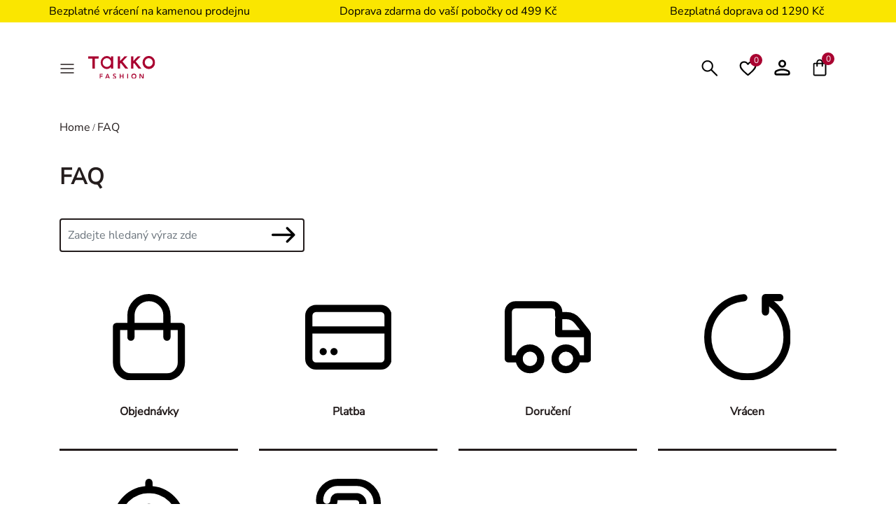

--- FILE ---
content_type: text/html;charset=UTF-8
request_url: https://www.takko.com/cs-cz/faq/
body_size: 26055
content:
<!DOCTYPE html>
<html lang="cs">
    





















<head>


    
        <script>if(!("gdprAppliesGlobally" in window)){window.gdprAppliesGlobally=true}if(!("cmp_id" in window)||window.cmp_id<1){window.cmp_id=0}if(!("cmp_cdid" in window)){window.cmp_cdid="72440edb61902"}if(!("cmp_params" in window)){window.cmp_params=""}if(!("cmp_host" in window)){window.cmp_host="b.delivery.consentmanager.net"}if(!("cmp_cdn" in window)){window.cmp_cdn="cdn.consentmanager.net"}if(!("cmp_proto" in window)){window.cmp_proto="https:"}if(!("cmp_codesrc" in window)){window.cmp_codesrc="0"}window.cmp_getsupportedLangs=function(){var b=["DE","EN","FR","IT","NO","DA","FI","ES","PT","RO","BG","ET","EL","GA","HR","LV","LT","MT","NL","PL","SV","SK","SL","CS","HU","RU","SR","ZH","TR","UK","AR","BS","JA","CY"];if("cmp_customlanguages" in window){for(var a=0;a<window.cmp_customlanguages.length;a++){b.push(window.cmp_customlanguages[a].l.toUpperCase())}}return b};window.cmp_getRTLLangs=function(){var a=["AR"];if("cmp_customlanguages" in window){for(var b=0;b<window.cmp_customlanguages.length;b++){if("r" in window.cmp_customlanguages[b]&&window.cmp_customlanguages[b].r){a.push(window.cmp_customlanguages[b].l)}}}return a};window.cmp_getlang=function(a){if(typeof(a)!="boolean"){a=true}if(a&&typeof(cmp_getlang.usedlang)=="string"&&cmp_getlang.usedlang!==""){return cmp_getlang.usedlang}return window.cmp_getlangs()[0]};window.cmp_extractlang=function(a){if(a.indexOf("cmplang=")!=-1){a=a.substr(a.indexOf("cmplang=")+8,2).toUpperCase();if(a.indexOf("&")!=-1){a=a.substr(0,a.indexOf("&"))}}else{a=""}return a};window.cmp_getlangs=function(){var g=window.cmp_getsupportedLangs();var c=[];var f=location.hash;var e=location.search;var j="cmp_params" in window?window.cmp_params:"";var a="languages" in navigator?navigator.languages:[];if(cmp_extractlang(f)!=""){c.push(cmp_extractlang(f))}else{if(cmp_extractlang(e)!=""){c.push(cmp_extractlang(e))}else{if(cmp_extractlang(j)!=""){c.push(cmp_extractlang(j))}else{if("cmp_setlang" in window&&window.cmp_setlang!=""){c.push(window.cmp_setlang.toUpperCase())}else{if("cmp_langdetect" in window&&window.cmp_langdetect==1){c.push(window.cmp_getPageLang())}else{if(a.length>0){for(var d=0;d<a.length;d++){c.push(a[d])}}if("language" in navigator){c.push(navigator.language)}if("userLanguage" in navigator){c.push(navigator.userLanguage)}}}}}}var h=[];for(var d=0;d<c.length;d++){var b=c[d].toUpperCase();if(b.length<2){continue}if(g.indexOf(b)!=-1){h.push(b)}else{if(b.indexOf("-")!=-1){b=b.substr(0,2)}if(g.indexOf(b)!=-1){h.push(b)}}}if(h.length==0&&typeof(cmp_getlang.defaultlang)=="string"&&cmp_getlang.defaultlang!==""){return[cmp_getlang.defaultlang.toUpperCase()]}else{return h.length>0?h:["EN"]}};window.cmp_getPageLangs=function(){var a=window.cmp_getXMLLang();if(a!=""){a=[a.toUpperCase()]}else{a=[]}a=a.concat(window.cmp_getLangsFromURL());return a.length>0?a:["EN"]};window.cmp_getPageLang=function(){var a=window.cmp_getPageLangs();return a.length>0?a[0]:""};window.cmp_getLangsFromURL=function(){var c=window.cmp_getsupportedLangs();var b=location;var m="toUpperCase";var g=b.hostname[m]()+".";var a=b.pathname[m]()+"/";a=a.split("_").join("-");var f=[];for(var e=0;e<c.length;e++){var j=a.substring(0,c[e].length+1);if(g.substring(0,c[e].length+1)==c[e]+"."){f.push(c[e][m]())}else{if(c[e].length==5){var k=c[e].substring(3,5)+"-"+c[e].substring(0,2);if(g.substring(0,k.length+1)==k+"."){f.push(c[e][m]())}}else{if(j==c[e]+"/"||j=="/"+c[e]){f.push(c[e][m]())}else{if(j==c[e].replace("-","/")+"/"||j=="/"+c[e].replace("-","/")){f.push(c[e][m]())}else{if(c[e].length==5){var k=c[e].substring(3,5)+"-"+c[e].substring(0,2);var h=a.substring(0,k.length+1);if(h==k+"/"||h==k.replace("-","/")+"/"){f.push(c[e][m]())}}}}}}}return f};window.cmp_getXMLLang=function(){var c=document.getElementsByTagName("html");if(c.length>0){c=c[0]}else{c=document.documentElement}if(c&&c.getAttribute){var a=c.getAttribute("xml:lang");if(typeof(a)!="string"||a==""){a=c.getAttribute("lang")}if(typeof(a)=="string"&&a!=""){var b=window.cmp_getsupportedLangs();return b.indexOf(a.toUpperCase())!=-1||b.indexOf(a.substr(0,2).toUpperCase())!=-1?a:""}else{return""}}};(function(){var C=document;var D=C.getElementsByTagName;var o=window;var t="";var h="";var k="";var E=function(e){var i="cmp_"+e;e="cmp"+e+"=";var d="";var l=e.length;var I=location;var J=I.hash;var w=I.search;var u=J.indexOf(e);var H=w.indexOf(e);if(u!=-1){d=J.substring(u+l,9999)}else{if(H!=-1){d=w.substring(H+l,9999)}else{return i in o&&typeof(o[i])!=="function"?o[i]:""}}var G=d.indexOf("&");if(G!=-1){d=d.substring(0,G)}return d};var j=E("lang");if(j!=""){t=j;k=t}else{if("cmp_getlang" in o){t=o.cmp_getlang().toLowerCase();h=o.cmp_getlangs().slice(0,3).join("_");k=o.cmp_getPageLangs().slice(0,3).join("_");if("cmp_customlanguages" in o){var m=o.cmp_customlanguages;for(var y=0;y<m.length;y++){var a=m[y].l.toLowerCase();if(a==t){t="en"}}}}}var q=("cmp_proto" in o)?o.cmp_proto:"https:";if(q!="http:"&&q!="https:"){q="https:"}var n=("cmp_ref" in o)?o.cmp_ref:location.href;if(n.length>300){n=n.substring(0,300)}var A=function(d){var K=C.createElement("script");K.setAttribute("data-cmp-ab","1");K.type="text/javascript";K.async=true;K.src=d;var J=["body","div","span","script","head"];var w="currentScript";var H="parentElement";var l="appendChild";var I="body";if(C[w]&&C[w][H]){C[w][H][l](K)}else{if(C[I]){C[I][l](K)}else{for(var u=0;u<J.length;u++){var G=D(J[u]);if(G.length>0){G[0][l](K);break}}}}};var b=E("design");var c=E("regulationkey");var z=E("gppkey");var s=E("att");var f=o.encodeURIComponent;var g;try{g=C.cookie.length>0}catch(B){g=false}var x=E("darkmode");if(x=="0"){x=0}else{if(x=="1"){x=1}else{try{if("matchMedia" in window&&window.matchMedia){var F=window.matchMedia("(prefers-color-scheme: dark)");if("matches" in F&&F.matches){x=1}}}catch(B){x=0}}}var p=q+"//"+o.cmp_host+"/delivery/cmp.php?";p+=("cmp_id" in o&&o.cmp_id>0?"id="+o.cmp_id:"")+("cmp_cdid" in o?"&cdid="+o.cmp_cdid:"")+"&h="+f(n);p+=(b!=""?"&cmpdesign="+f(b):"")+(c!=""?"&cmpregulationkey="+f(c):"")+(z!=""?"&cmpgppkey="+f(z):"");p+=(s!=""?"&cmpatt="+f(s):"")+("cmp_params" in o?"&"+o.cmp_params:"")+(g?"&__cmpfcc=1":"");p+=(x>0?"&cmpdarkmode=1":"");A(p+"&l="+f(t)+"&ls="+f(h)+"&lp="+f(k)+"&o="+(new Date()).getTime());var r="js";var v=E("debugunminimized")!=""?"":".min";if(E("debugcoverage")=="1"){r="instrumented";v=""}if(E("debugtest")=="1"){r="jstests";v=""}A(q+"//"+o.cmp_cdn+"/delivery/"+r+"/cmp_final"+v+".js")})();window.cmp_rc=function(c,b){var l;try{l=document.cookie}catch(h){l=""}var j="";var f=0;var g=false;while(l!=""&&f<100){f++;while(l.substr(0,1)==" "){l=l.substr(1,l.length)}var k=l.substring(0,l.indexOf("="));if(l.indexOf(";")!=-1){var m=l.substring(l.indexOf("=")+1,l.indexOf(";"))}else{var m=l.substr(l.indexOf("=")+1,l.length)}if(c==k){j=m;g=true}var d=l.indexOf(";")+1;if(d==0){d=l.length}l=l.substring(d,l.length)}if(!g&&typeof(b)=="string"){j=b}return(j)};window.cmp_stub=function(){var a=arguments;__cmp.a=__cmp.a||[];if(!a.length){return __cmp.a}else{if(a[0]==="ping"){if(a[1]===2){a[2]({gdprApplies:gdprAppliesGlobally,cmpLoaded:false,cmpStatus:"stub",displayStatus:"hidden",apiVersion:"2.2",cmpId:31},true)}else{a[2](false,true)}}else{if(a[0]==="getUSPData"){a[2]({version:1,uspString:window.cmp_rc("__cmpccpausps","1---")},true)}else{if(a[0]==="getTCData"){__cmp.a.push([].slice.apply(a))}else{if(a[0]==="addEventListener"||a[0]==="removeEventListener"){__cmp.a.push([].slice.apply(a))}else{if(a.length==4&&a[3]===false){a[2]({},false)}else{__cmp.a.push([].slice.apply(a))}}}}}}};window.cmp_dsastub=function(){var a=arguments;a[0]="dsa."+a[0];window.cmp_gppstub(a)};window.cmp_gppstub=function(){var c=arguments;__gpp.q=__gpp.q||[];if(!c.length){return __gpp.q}var h=c[0];var g=c.length>1?c[1]:null;var f=c.length>2?c[2]:null;var a=null;var j=false;if(h==="ping"){a=window.cmp_gpp_ping();j=true}else{if(h==="addEventListener"){__gpp.e=__gpp.e||[];if(!("lastId" in __gpp)){__gpp.lastId=0}__gpp.lastId++;var d=__gpp.lastId;__gpp.e.push({id:d,callback:g});a={eventName:"listenerRegistered",listenerId:d,data:true,pingData:window.cmp_gpp_ping()};j=true}else{if(h==="removeEventListener"){__gpp.e=__gpp.e||[];a=false;for(var e=0;e<__gpp.e.length;e++){if(__gpp.e[e].id==f){__gpp.e[e].splice(e,1);a=true;break}}j=true}else{__gpp.q.push([].slice.apply(c))}}}if(a!==null&&typeof(g)==="function"){g(a,j)}};window.cmp_gpp_ping=function(){return{gppVersion:"1.1",cmpStatus:"stub",cmpDisplayStatus:"hidden",signalStatus:"not ready",supportedAPIs:["2:tcfeuv2","5:tcfcav1","7:usnat","8:usca","9:usva","10:usco","11:usut","12:usct","13:usfl","14:usmt","15:usor","16:ustx"],cmpId:31,sectionList:[],applicableSections:[0],gppString:"",parsedSections:{}}};window.cmp_addFrame=function(b){if(!window.frames[b]){if(document.body){var a=document.createElement("iframe");a.style.cssText="display:none";if("cmp_cdn" in window&&"cmp_ultrablocking" in window&&window.cmp_ultrablocking>0){a.src="//"+window.cmp_cdn+"/delivery/empty.html"}a.name=b;a.setAttribute("title","Intentionally hidden, please ignore");a.setAttribute("role","none");a.setAttribute("tabindex","-1");document.body.appendChild(a)}else{window.setTimeout(window.cmp_addFrame,10,b)}}};window.cmp_msghandler=function(d){var a=typeof d.data==="string";try{var c=a?JSON.parse(d.data):d.data}catch(f){var c=null}if(typeof(c)==="object"&&c!==null&&"__cmpCall" in c){var b=c.__cmpCall;window.__cmp(b.command,b.parameter,function(h,g){var e={__cmpReturn:{returnValue:h,success:g,callId:b.callId}};d.source.postMessage(a?JSON.stringify(e):e,"*")})}if(typeof(c)==="object"&&c!==null&&"__uspapiCall" in c){var b=c.__uspapiCall;window.__uspapi(b.command,b.version,function(h,g){var e={__uspapiReturn:{returnValue:h,success:g,callId:b.callId}};d.source.postMessage(a?JSON.stringify(e):e,"*")})}if(typeof(c)==="object"&&c!==null&&"__tcfapiCall" in c){var b=c.__tcfapiCall;window.__tcfapi(b.command,b.version,function(h,g){var e={__tcfapiReturn:{returnValue:h,success:g,callId:b.callId}};d.source.postMessage(a?JSON.stringify(e):e,"*")},b.parameter)}if(typeof(c)==="object"&&c!==null&&"__gppCall" in c){var b=c.__gppCall;window.__gpp(b.command,function(h,g){var e={__gppReturn:{returnValue:h,success:g,callId:b.callId}};d.source.postMessage(a?JSON.stringify(e):e,"*")},"parameter" in b?b.parameter:null,"version" in b?b.version:1)}if(typeof(c)==="object"&&c!==null&&"__dsaCall" in c){var b=c.__dsaCall;window.__dsa(b.command,function(h,g){var e={__dsaReturn:{returnValue:h,success:g,callId:b.callId}};d.source.postMessage(a?JSON.stringify(e):e,"*")},"parameter" in b?b.parameter:null,"version" in b?b.version:1)}};window.cmp_setStub=function(a){if(!(a in window)||(typeof(window[a])!=="function"&&typeof(window[a])!=="object"&&(typeof(window[a])==="undefined"||window[a]!==null))){window[a]=window.cmp_stub;window[a].msgHandler=window.cmp_msghandler;window.addEventListener("message",window.cmp_msghandler,false)}};window.cmp_setGppStub=function(a){if(!(a in window)||(typeof(window[a])!=="function"&&typeof(window[a])!=="object"&&(typeof(window[a])==="undefined"||window[a]!==null))){window[a]=window.cmp_gppstub;window[a].msgHandler=window.cmp_msghandler;window.addEventListener("message",window.cmp_msghandler,false)}};if(!("cmp_noiframepixel" in window)){window.cmp_addFrame("__cmpLocator")}if((!("cmp_disableusp" in window)||!window.cmp_disableusp)&&!("cmp_noiframepixel" in window)){window.cmp_addFrame("__uspapiLocator")}if((!("cmp_disabletcf" in window)||!window.cmp_disabletcf)&&!("cmp_noiframepixel" in window)){window.cmp_addFrame("__tcfapiLocator")}if((!("cmp_disablegpp" in window)||!window.cmp_disablegpp)&&!("cmp_noiframepixel" in window)){window.cmp_addFrame("__gppLocator")}if((!("cmp_disabledsa" in window)||!window.cmp_disabledsa)&&!("cmp_noiframepixel" in window)){window.cmp_addFrame("__dsaLocator")}window.cmp_setStub("__cmp");if(!("cmp_disabletcf" in window)||!window.cmp_disabletcf){window.cmp_setStub("__tcfapi")}if(!("cmp_disableusp" in window)||!window.cmp_disableusp){window.cmp_setStub("__uspapi")}if(!("cmp_disablegpp" in window)||!window.cmp_disablegpp){window.cmp_setGppStub("__gpp")}if(!("cmp_disabledsa" in window)||!window.cmp_disabledsa){window.cmp_setGppStub("__dsa")};</script>
    





	

<link rel="preconnect" href="//cdn-eu.dynamicyield.com">
<link rel="preconnect" href="//st-eu.dynamicyield.com">
<link rel="preconnect" href="//rcom-eu.dynamicyield.com">
<link rel="dns-prefetch" href="//cdn-eu.dynamicyield.com">
<link rel="dns-prefetch" href="//st-eu.dynamicyield.com">
<link rel="dns-prefetch" href="//rcom-eu.dynamicyield.com">
<script>
// <![CDATA[
window.DY = window.DY || {};
DY.recommendationContext = {
type: "OTHER",
lng: "cs_CZ"
};
if(DY.recommendationContext.type != "OTHER" && DY.recommendationContext.type != "HOMEPAGE") {
var data = "";
DY.recommendationContext.data = data.split(',');
}
function setOptanonCookie(value) {
DY.userActiveConsent = { accepted: value };
if (typeof DYO !== 'undefined') {
DYO.ActiveConsent.updateConsentAcceptedStatus(value);
}
try {
window.localStorage.setItem('userActiveConsent', value);
document.dispatchEvent(new Event("userActiveConsentSet"));
} catch(e) {
console.error('DY Error');
}
}
function getOptanonCookie() {
try {
let stored = window.localStorage.getItem('userActiveConsent');
return stored ? JSON.parse(stored) : false;
} catch (e) {
return false;
}
}
function handleConsent(cmpData, vendorId) {
let hasConsent = false;
if (cmpData.vendors) {
let vendor = cmpData.vendors.find(v => v.systemid === vendorId);
if (vendor) {
hasConsent = vendor.consentStatus === 1;
}
}
setOptanonCookie(hasConsent);
}
function initConsentListener(vendorId) {
if (typeof __cmp === 'function') {
__cmp('addEventListener', ['consentapproved', function (eventName, cmpData) {
handleConsent(cmpData ,vendorId);
}, false], null);
__cmp('addEventListener', ['consentrejected', function (eventName, cmpData) {
handleConsent(cmpData, vendorId);
}, false], null);
__cmp('addEventListener', ['consentcustom', function (eventName, cmpData) {
handleConsent(cmpData, vendorId);
}, false], null);
}
}
window.dyObj = {
dyOnload: function () {
document.dispatchEvent(new Event("dyLoaded"));
}
}
document.addEventListener('dyLoaded', function () {
setOptanonCookie(getOptanonCookie());
});
initConsentListener("s72");
// ]]>
</script>
<script class="cmplazyload" data-cmp-vendor="s72">
setOptanonCookie(getOptanonCookie());
</script>
<script type="text/javascript" src="//cdn-eu.dynamicyield.com/api/9879736/api_dynamic.js" id="DY_api_dynamic">></script>
<script type="text/javascript" src="//cdn-eu.dynamicyield.com/api/9879736/api_static.js" id="DY_api_static" onload="dyObj.dyOnload()"></script>


<!--[if gt IE 9]><!-->
<script>
    var jsPublicPath = "/on/demandware.static/Sites-DE-Site/-/cs_CZ/v1769322638680/js/";
    var sessionIntegrityURL = "/on/demandware.store/Sites-DE-Site/cs_CZ/Request-VerifySessionIntegrity";
    var homepageCountryCheckURL = "/on/demandware.store/Sites-DE-Site/cs_CZ/Home-CheckCountryPreference";
    var minicartURL = "/on/demandware.store/Sites-DE-Site/cs_CZ/Cart-MiniCart";
    var accountHeaderURL = "/on/demandware.store/Sites-DE-Site/cs_CZ/Account-HeaderDetails";
    var wishlistHeartViewURL = "/on/demandware.store/Sites-DE-Site/cs_CZ/Wishlist-WishlistHeartView";
    var pageSpecificData = "/on/demandware.store/Sites-DE-Site/cs_CZ/Product-GetDetails";
    var pageSpecificRecommendations = "/on/demandware.store/Sites-DE-Site/cs_CZ/Product-GetRecommendations";
    var pipelinePath = "https://www.takko.com/on/demandware.store/Sites-DE-Site/cs_CZ/CustomerService-Show";
</script>


<script async type="text/javascript" src="/on/demandware.static/Sites-DE-Site/-/cs_CZ/v1769322638680/js/sessionIntegrity.js"></script>

<script defer type="text/javascript" src="/on/demandware.static/Sites-DE-Site/-/cs_CZ/v1769322638680/js/lazyload.js"></script>


<script type="text/javascript">

(function(){
window.ResourcesGTM = {"softLoggedIn":false,"justLoggedIn":null,"justAppLoggedIn":null,"registration":null,"coRegistration":null,"coLogin":null,"coGuest":null,"DOIconf":null,"isNLReg":null,"age":0,"gender":"other","isApp":null,"instanceType":"production","country":"cz","language":"cs"};
}());</script>


<script defer type="text/javascript" src="/on/demandware.static/Sites-DE-Site/-/cs_CZ/v1769322638680/js/libraries.js"></script>
<script defer type="text/javascript" src="/on/demandware.static/Sites-DE-Site/-/cs_CZ/v1769322638680/js/main.js"></script>


<script defer type="text/javascript" src="/on/demandware.static/Sites-DE-Site/-/cs_CZ/v1769322638680/js/einstein-recommendations.js"></script>



    <script defer
        type="text/javascript"
        src="/on/demandware.static/Sites-DE-Site/-/cs_CZ/v1769322638680/js/customerservice.js"
        
    ></script>



<script defer type="text/javascript" src="/on/demandware.static/Sites-DE-Site/-/cs_CZ/v1769322638680/js/webview.js"></script>

<!--<![endif]-->
<meta charset='UTF-8'/>
<meta http-equiv="x-ua-compatible" content="ie=edge"/>
<meta name="viewport" content="width=device-width, initial-scale=1"/>
<meta name="p:domain_verify" content="3bc324e3e75a1079bf669a16e65f3788"/>

<meta name="facebook-domain-verification" content="phem5h6l2l25vdh3oy2su7qqa6i126" />





    



    <meta name="apple-itunes-app" content="app-id=1570110927">



    <meta name="description" content="M&oacute;da pro vazače"/>





    <title>M&oacute;da pro vazače Česko</title>


<link href="/on/demandware.static/Sites-DE-Site/-/default/dw44d42d34/images/favicons/favicon.ico" rel="shortcut icon" />

<link rel="stylesheet" href="/on/demandware.static/Sites-DE-Site/-/cs_CZ/v1769322638680/css/global.css" />





    <link rel="stylesheet" href="/on/demandware.static/Sites-DE-Site/-/cs_CZ/v1769322638680/css/customerService.css"  />





    <meta name="google-site-verification" content="qjl50xg_KU2MrWk0UFLIBvvnruv1Q2qs4z5fTTYANhw" />





<script>
window.isGA4Enabled = true;
</script>


<!-- Google Tag Manager -->
<script>(function(w,d,s,l,i){w[l]=w[l]||[];w[l].push({'gtm.start':
new Date().getTime(),event:'gtm.js'});var f=d.getElementsByTagName(s)[0],
j=d.createElement(s),dl=l!='dataLayer'?'&l='+l:'';j.async=true;j.src=
'//www.googletagmanager.com/gtm.js?id='+i+dl;f.parentNode.insertBefore(j,f);
})(window,document,'script','dataLayer','GTM-KQX794');</script>
<!-- End Google Tag Manager -->




    <script>
    if (window.location.href.includes('bogdan')) {
        window.markerConfig = 
        {
             project: '64d9e9cc5dde3ab9059cf56c', 
    source: 'snippet'
        }
    };
</script>
<script>
!function(e,r,a){if(!e.__Marker){e.__Marker={};var t=[],n={__cs:t};["show","hide","isVisible","capture","cancelCapture","unload","reload","isExtensionInstalled","setReporter","setCustomData","on","off"].forEach(function(e){n[e]=function(){var r=Array.prototype.slice.call(arguments);r.unshift(e),t.push(r)}}),e.Marker=n;var s=r.createElement("script");s.async=1,s.src="https://edge.marker.io/latest/shim.js";var i=r.getElementsByTagName("script")[0];i.parentNode.insertBefore(s,i)}}(window,document);
</script>






<link rel="stylesheet" href="/on/demandware.static/Sites-DE-Site/-/cs_CZ/v1769322638680/css/skin/skin.css" />



    
    
        
            
                    
                    
                        <link rel="alternate" hreflang="de-de" href="https://www.takko.com/de-de/faq/"/>
                    
            
        
            
                    
                    
                        <link rel="alternate" hreflang="de-at" href="https://www.takko.com/de-at/faq/"/>
                    
            
        
            
                    
                    
                        <link rel="alternate" hreflang="nl-nl" href="https://www.takko.com/nl-nl/faq/"/>
                    
            
        
            
                    
                    
                        <link rel="alternate" hreflang="it-it" href="https://www.takko.com/it-it/customerservice/show/"/>
                    
            
        
            
                    
                    
                        <link rel="alternate" hreflang="sk-sk" href="https://www.takko.com/sk-sk/customerservice/show/"/>
                    
            
        
            
                    
                    
                        <link rel="alternate" hreflang="cs-cz" href="https://www.takko.com/cs-cz/faq/"/>
                    
            
        
            
                    
                    
                        <link rel="alternate" hreflang="pl-pl" href="https://www.takko.com/pl-pl/customerservice/show/"/>
                    
            
        
            
                    
                    
                        <link rel="alternate" hreflang="ro-ro" href="https://www.takko.com/ro-ro/customerservice/show/"/>
                    
            
        
            
                    
                    
                        <link rel="alternate" hreflang="hu-hu" href="https://www.takko.com/hu-hu/customerservice/show/"/>
                    
            
        
            
                    
                    
                        <link rel="alternate" hreflang="fr-fr" href="https://www.takko.com/fr-fr/faq/"/>
                    
            
        
            
                    
                    
                        <link rel="alternate" hreflang="nl-be" href="https://www.takko.com/nl-be/customerservice/show/"/>
                    
            
        
            
                    
                    
                        <link rel="alternate" hreflang="sl-si" href="https://www.takko.com/sl-si/customerservice/show/"/>
                    
            
        
            
                    
                    
                        <link rel="alternate" hreflang="et-ee" href="https://www.takko.com/et-ee/customerservice/show/"/>
                    
            
        
            
                    
                    
                        <link rel="alternate" hreflang="lt-lt" href="https://www.takko.com/lt-lt/customerservice/show/"/>
                    
            
        
            
                    
                    
                        <link rel="alternate" hreflang="de-ch" href="https://www.takko.com/de-ch/customerservice/show/"/>
                    
            
        
            
                    
                    
                        <link rel="alternate" hreflang="hr-hr" href="https://www.takko.com/hr-hr/customerservice/show/"/>
                    
            
        
            
                    
                    
                        <link rel="alternate" hreflang="sr-rs" href="https://www.takko.com/sr-rs/customerservice/show/"/>
                    
            
        
        
        <link rel="alternate" hreflang="x-default" href="https://www.takko.com/"/>
    




    
    <meta name="robots" content="index, follow" />



    <script class="cmplazyload" data-cmp-vendor="c68204">
        if (window.ResourcesGTM.email && window.ResourcesGTM.contactID) {
            document.addEventListener('init:cdpTrackingScript', function () {
                SalesforceInteractions.init({
                    "consents": [{
                        "provider": "Provider",
                        "purpose": "Tracking",
                        "status": SalesforceInteractions.ConsentStatus.OptIn
                    }]
                });
            });
        }
    </script>
    <script defer onload="document.dispatchEvent(new CustomEvent('init:cdpTrackingScript'));" type="text/plain" data-cmp-src="https://cdn.c360a.salesforce.com/beacon/c360a/2e2a0018-6a06-4646-bc78-dda3a09cdcfc/scripts/c360a.min.js" class="cmplazyload" data-cmp-vendor="c68204"></script>
    <input type="hidden" id="cdpEnabled" value="true" />






<div id="login-error-info-message-wrapper">
    <info-message class="d-none" success id="login-error-info-message" reveal-duration=''>
    </info-message>
</div>

<div id="delete-account-message-wrapper">
    <info-message class="d-none" success id="delete-account-message" reveal-duration=''>
    </info-message>
</div>

<div id="delete-account-error-message-wrapper">
    <info-message class="d-none" success id="delete-account-error-message" reveal-duration=''>
    </info-message>
</div>

<div id="coupon-error-message-wrapper" role="alert"></div>



    




















    
    <script type="text/javascript">//<!--
/* <![CDATA[ (head-active_data.js) */
var dw = (window.dw || {});
dw.ac = {
    _analytics: null,
    _events: [],
    _category: "",
    _searchData: "",
    _anact: "",
    _anact_nohit_tag: "",
    _analytics_enabled: "true",
    _timeZone: "Europe/Berlin",
    _capture: function(configs) {
        if (Object.prototype.toString.call(configs) === "[object Array]") {
            configs.forEach(captureObject);
            return;
        }
        dw.ac._events.push(configs);
    },
	capture: function() { 
		dw.ac._capture(arguments);
		// send to CQ as well:
		if (window.CQuotient) {
			window.CQuotient.trackEventsFromAC(arguments);
		}
	},
    EV_PRD_SEARCHHIT: "searchhit",
    EV_PRD_DETAIL: "detail",
    EV_PRD_RECOMMENDATION: "recommendation",
    EV_PRD_SETPRODUCT: "setproduct",
    applyContext: function(context) {
        if (typeof context === "object" && context.hasOwnProperty("category")) {
        	dw.ac._category = context.category;
        }
        if (typeof context === "object" && context.hasOwnProperty("searchData")) {
        	dw.ac._searchData = context.searchData;
        }
    },
    setDWAnalytics: function(analytics) {
        dw.ac._analytics = analytics;
    },
    eventsIsEmpty: function() {
        return 0 == dw.ac._events.length;
    }
};
/* ]]> */
// -->
</script>
<script type="text/javascript">//<!--
/* <![CDATA[ (head-cquotient.js) */
var CQuotient = window.CQuotient = {};
CQuotient.clientId = 'abbh-DE';
CQuotient.realm = 'ABBH';
CQuotient.siteId = 'DE';
CQuotient.instanceType = 'prd';
CQuotient.locale = 'cs_CZ';
CQuotient.fbPixelId = '__UNKNOWN__';
CQuotient.activities = [];
CQuotient.cqcid='';
CQuotient.cquid='';
CQuotient.cqeid='';
CQuotient.cqlid='';
CQuotient.apiHost='api.cquotient.com';
/* Turn this on to test against Staging Einstein */
/* CQuotient.useTest= true; */
CQuotient.useTest = ('true' === 'false');
CQuotient.initFromCookies = function () {
	var ca = document.cookie.split(';');
	for(var i=0;i < ca.length;i++) {
	  var c = ca[i];
	  while (c.charAt(0)==' ') c = c.substring(1,c.length);
	  if (c.indexOf('cqcid=') == 0) {
		CQuotient.cqcid=c.substring('cqcid='.length,c.length);
	  } else if (c.indexOf('cquid=') == 0) {
		  var value = c.substring('cquid='.length,c.length);
		  if (value) {
		  	var split_value = value.split("|", 3);
		  	if (split_value.length > 0) {
			  CQuotient.cquid=split_value[0];
		  	}
		  	if (split_value.length > 1) {
			  CQuotient.cqeid=split_value[1];
		  	}
		  	if (split_value.length > 2) {
			  CQuotient.cqlid=split_value[2];
		  	}
		  }
	  }
	}
}
CQuotient.getCQCookieId = function () {
	if(window.CQuotient.cqcid == '')
		window.CQuotient.initFromCookies();
	return window.CQuotient.cqcid;
};
CQuotient.getCQUserId = function () {
	if(window.CQuotient.cquid == '')
		window.CQuotient.initFromCookies();
	return window.CQuotient.cquid;
};
CQuotient.getCQHashedEmail = function () {
	if(window.CQuotient.cqeid == '')
		window.CQuotient.initFromCookies();
	return window.CQuotient.cqeid;
};
CQuotient.getCQHashedLogin = function () {
	if(window.CQuotient.cqlid == '')
		window.CQuotient.initFromCookies();
	return window.CQuotient.cqlid;
};
CQuotient.trackEventsFromAC = function (/* Object or Array */ events) {
try {
	if (Object.prototype.toString.call(events) === "[object Array]") {
		events.forEach(_trackASingleCQEvent);
	} else {
		CQuotient._trackASingleCQEvent(events);
	}
} catch(err) {}
};
CQuotient._trackASingleCQEvent = function ( /* Object */ event) {
	if (event && event.id) {
		if (event.type === dw.ac.EV_PRD_DETAIL) {
			CQuotient.trackViewProduct( {id:'', alt_id: event.id, type: 'raw_sku'} );
		} // not handling the other dw.ac.* events currently
	}
};
CQuotient.trackViewProduct = function(/* Object */ cqParamData){
	var cq_params = {};
	cq_params.cookieId = CQuotient.getCQCookieId();
	cq_params.userId = CQuotient.getCQUserId();
	cq_params.emailId = CQuotient.getCQHashedEmail();
	cq_params.loginId = CQuotient.getCQHashedLogin();
	cq_params.product = cqParamData.product;
	cq_params.realm = cqParamData.realm;
	cq_params.siteId = cqParamData.siteId;
	cq_params.instanceType = cqParamData.instanceType;
	cq_params.locale = CQuotient.locale;
	
	if(CQuotient.sendActivity) {
		CQuotient.sendActivity(CQuotient.clientId, 'viewProduct', cq_params);
	} else {
		CQuotient.activities.push({activityType: 'viewProduct', parameters: cq_params});
	}
};
/* ]]> */
// -->
</script>
<!-- Demandware Apple Pay -->

<style type="text/css">ISAPPLEPAY{display:inline}.dw-apple-pay-button,.dw-apple-pay-button:hover,.dw-apple-pay-button:active{background-color:black;background-image:-webkit-named-image(apple-pay-logo-white);background-position:50% 50%;background-repeat:no-repeat;background-size:75% 60%;border-radius:5px;border:1px solid black;box-sizing:border-box;margin:5px auto;min-height:30px;min-width:100px;padding:0}
.dw-apple-pay-button:after{content:'Apple Pay';visibility:hidden}.dw-apple-pay-button.dw-apple-pay-logo-white{background-color:white;border-color:white;background-image:-webkit-named-image(apple-pay-logo-black);color:black}.dw-apple-pay-button.dw-apple-pay-logo-white.dw-apple-pay-border{border-color:black}</style>





    <meta property="og:title" content="M&oacute;da pro vazače Česko" />





    <meta property="og:image" content="https://www.takko.com/on/demandware.static/Sites-DE-Site/-/default/dw05e3f367/images/logo.svg" />



    <meta property="og:description" content="M&oacute;da pro vazače"/>

</head>
<body data-page-type="pageview">

<script id="app-check">
    try {
        function hasAppParam() {
            const urlParams = new URLSearchParams(window.location.search);
            return urlParams.get('isApp') === 'true';
        }

        if (document.cookie.includes('isApp=true')) {
            document.body.classList.add('is-app');
        } else if (hasAppParam()) {
            document.body.classList.add('is-app');
        } else if (window.localStorage.getItem('isApp') === 'true') {
            document.body.classList.add('is-app');
        }
    } catch (e) {
        console.error(e);
    }
</script>

<span class="d-none" id="dynamicYieldCallEventURL" data-url="/on/demandware.store/Sites-DE-Site/cs_CZ/DynamicYield-GetAPIProperties"></span>
<span class="d-none" id="dynamicYieldAPIServerCallEventURL" data-url="/on/demandware.store/Sites-DE-Site/cs_CZ/DynamicYield-APIServerCall"></span>






<!-- Google Tag Manager -->
<noscript><iframe src="//www.googletagmanager.com/ns.html?id=GTM-KQX794"
height="0" width="0" style="display:none;visibility:hidden"></iframe></noscript>
<!-- End Google Tag Manager -->


<div class="page" data-action="CustomerService-Show" data-querystring="" >


















<header class="main-header app-hidden">
    
    
        <div class="container app-banner-wrapper">
    <script>
        function checkCookie(name) {
            var cookies = document.cookie.split(';');
            for(let i=0;i < cookies.length;i++) {
                let cookie = cookies[i];
                let cookieName, cookieValue;
                [cookieName, cookieValue] = cookie.split('=');
                if (cookieName.trim() === name && cookieValue.trim() === 'true') {
                    return true;
                }
            }
            return false;
        }
        function isMobileTablet(){
            var check = false;
            (function(a){
                if(/(android|bb\d+|meego).+mobile|avantgo|bada\/|blackberry|blazer|compal|elaine|fennec|hiptop|iemobile|ip(hone|od)|iris|kindle|lge |maemo|midp|mmp|mobile.+firefox|netfront|opera m(ob|in)i|palm( os)?|phone|p(ixi|re)\/|plucker|pocket|psp|series(4|6)0|symbian|treo|up\.(browser|link)|vodafone|wap|windows ce|xda|xiino|android|ipad|playbook|silk/i.test(a)||/1207|6310|6590|3gso|4thp|50[1-6]i|770s|802s|a wa|abac|ac(er|oo|s\-)|ai(ko|rn)|al(av|ca|co)|amoi|an(ex|ny|yw)|aptu|ar(ch|go)|as(te|us)|attw|au(di|\-m|r |s )|avan|be(ck|ll|nq)|bi(lb|rd)|bl(ac|az)|br(e|v)w|bumb|bw\-(n|u)|c55\/|capi|ccwa|cdm\-|cell|chtm|cldc|cmd\-|co(mp|nd)|craw|da(it|ll|ng)|dbte|dc\-s|devi|dica|dmob|do(c|p)o|ds(12|\-d)|el(49|ai)|em(l2|ul)|er(ic|k0)|esl8|ez([4-7]0|os|wa|ze)|fetc|fly(\-|_)|g1 u|g560|gene|gf\-5|g\-mo|go(\.w|od)|gr(ad|un)|haie|hcit|hd\-(m|p|t)|hei\-|hi(pt|ta)|hp( i|ip)|hs\-c|ht(c(\-| |_|a|g|p|s|t)|tp)|hu(aw|tc)|i\-(20|go|ma)|i230|iac( |\-|\/)|ibro|idea|ig01|ikom|im1k|inno|ipaq|iris|ja(t|v)a|jbro|jemu|jigs|kddi|keji|kgt( |\/)|klon|kpt |kwc\-|kyo(c|k)|le(no|xi)|lg( g|\/(k|l|u)|50|54|\-[a-w])|libw|lynx|m1\-w|m3ga|m50\/|ma(te|ui|xo)|mc(01|21|ca)|m\-cr|me(rc|ri)|mi(o8|oa|ts)|mmef|mo(01|02|bi|de|do|t(\-| |o|v)|zz)|mt(50|p1|v )|mwbp|mywa|n10[0-2]|n20[2-3]|n30(0|2)|n50(0|2|5)|n7(0(0|1)|10)|ne((c|m)\-|on|tf|wf|wg|wt)|nok(6|i)|nzph|o2im|op(ti|wv)|oran|owg1|p800|pan(a|d|t)|pdxg|pg(13|\-([1-8]|c))|phil|pire|pl(ay|uc)|pn\-2|po(ck|rt|se)|prox|psio|pt\-g|qa\-a|qc(07|12|21|32|60|\-[2-7]|i\-)|qtek|r380|r600|raks|rim9|ro(ve|zo)|s55\/|sa(ge|ma|mm|ms|ny|va)|sc(01|h\-|oo|p\-)|sdk\/|se(c(\-|0|1)|47|mc|nd|ri)|sgh\-|shar|sie(\-|m)|sk\-0|sl(45|id)|sm(al|ar|b3|it|t5)|so(ft|ny)|sp(01|h\-|v\-|v )|sy(01|mb)|t2(18|50)|t6(00|10|18)|ta(gt|lk)|tcl\-|tdg\-|tel(i|m)|tim\-|t\-mo|to(pl|sh)|ts(70|m\-|m3|m5)|tx\-9|up(\.b|g1|si)|utst|v400|v750|veri|vi(rg|te)|vk(40|5[0-3]|\-v)|vm40|voda|vulc|vx(52|53|60|61|70|80|81|83|85|98)|w3c(\-| )|webc|whit|wi(g |nc|nw)|wmlb|wonu|x700|yas\-|your|zeto|zte\-/i.test(a.substr(0,4))) 
                    check = true;
            })(navigator.userAgent||navigator.vendor||window.opera);
            var ua = window.navigator.userAgent;
            var iOS = !!ua.match(/iPad/i) || !!ua.match(/iPhone/i);
            var webkit = !!ua.match(/WebKit/i);
            var iOSSafari = iOS && webkit && !ua.match(/CriOS/i) && !ua.match(/OPiOS/i);
            if (iOSSafari) {
                return false;
            }
            return check;
        }
        if (!isMobileTablet() || checkCookie('app-banner-close')) {
            let banner = document.getElementsByClassName("app-banner-wrapper");
            if (banner.length > 0) {
                banner[0].classList.add('d-none');
            }
        }
    </script>
    <button type="button" class="btn close-banner" 
            aria-label="Odebrat položku {0}">
        <i class="icon-cancel"></i>
    </button>
    <div class="app-info">
        <span class="app-icon-wrapper">
            <img class='app-icon' src="/on/demandware.static/Sites-DE-Site/-/default/dw86baf040/images/svg/icons/app_icon.svg" alt=""/>
        </span>
        <div class="app-info-text">
            <div class="app-info-title">
                TAKKO FRIENDS APP
            </div>
            <div class="app-info-subtitle">
                Objevte trendy a kup&oacute;ny
            </div>
        </div>
    </div>
    <div class="app-banners-buttons">
        <button type="button" class="btn download-open-app" aria-label="Odebrat položku {0}" data-deep-link="takk://app/home_screen/ " data-store-link="https://play.google.com/store/apps/details?id=com.point4more.ios.tak.user.prod">
            Do aplikace
        </button>
    </div>
</div>
    
    



<div id="benefitsheader" class="page-designer-slot"><div style="background-color: #fae600;" class="benefits-header">
<div id="benefits-header-2c3aa20dc1da00d44c5ab26f8e" class="benefits-header-content" data-number-of-benefits="3">
    <div class="container-benefits container row d-flex justify-content-center align-items-center swiper" style="color: #000000">
    
        <div class="row benefits-row w-100 d-flex justify-content-center align-items-center swiper-wrapper"><div class="col-lg-4 col-sm-12 one-benefit swiper-slide">
    <div id="text-and-icon-for-benefits-e06758a5b9373ee5eef152025c" class="d-flex justify-content-center align-items-center benefits-text">
        

        

        <div class="w-100">
            <div class=" custom-font-size custom-font-size-12 custom-font-size-desktop-16 text-center font-weight-normal" style="">Bezplatn&eacute; vr&aacute;cen&iacute; na kamenou prodejnu</div>
            
        </div>
    </div>
</div><div class="col-lg-4 col-sm-12 one-benefit swiper-slide">
    <div id="text-and-icon-for-benefits-adbec8d24edce0ce2d4e2bbd22" class="d-flex justify-content-center align-items-center benefits-text">
        

        

        <div class="w-100">
            <div class=" custom-font-size custom-font-size-12 custom-font-size-desktop-16 text-center font-weight-normal" style="">Doprava zdarma do va&scaron;&iacute; pobočky od 499 Kč</div>
            
        </div>
    </div>
</div><div class="col-lg-4 col-sm-12 one-benefit swiper-slide">
    <div id="text-and-icon-for-benefits-7161dfd69d52734492c0d73496" class="d-flex justify-content-center align-items-center benefits-text">
        

        

        <div class="w-100">
            <div class=" custom-font-size custom-font-size-12 custom-font-size-desktop-16 text-center font-weight-normal" style="">Bezplatn&aacute; doprava od 1290 Kč</div>
            
        </div>
    </div>
</div></div>
    

    </div>
</div></div></div>

    <div class="d-none" id="takko-spinner">
    <div class="spinner-wrapper">
        <div class="spinner-circle">
            <div class="circle circle-1">
                <div class="circle-inner"></div>
            </div>
            <div class="circle circle-2">
                <div class="circle-inner"></div>
            </div>
        </div>
    </div>
    <span class="spinner-text">Nač&iacute;t&aacute;m...</span>
</div>
    <a href="#maincontent" class="skip" aria-label="Skip to main content">Skip to main content</a>
<a href="#footercontent" class="skip" aria-label="Skip to footer content">Skip to footer content</a>
    <div class="nav-header container" role="header">
        <div class="h-100 p-0 col-12">
            <div class="brand-icons row h-100">
                <div class="navbar-toggler-container">
                    <side-drawer-button data-target="#main-menu">
                        <button slot="content" class="navbar-toggler" type="button" data-toggle="side-drawer"
                            aria-controls="main-menu" aria-expanded="false"
                            aria-label="Men&Uuml;">
                            <img class='menu-burger' src="/on/demandware.static/Sites-DE-Site/-/default/dwcdf311e4/images/burger.svg" alt=""/>
                        </button>
                    </side-drawer-button>
                </div>
                <div class="navigation">
                    <side-drawer id="main-menu" class="d-none" can-be-opened left>
                        <div slot="content" class="main-menu menu-toggleable-left multilevel-dropdown h-100 d-flex">
                            <div class="side-drawer-wrapper">
    <nav class="navbar navbar-expand bg-inverse w-100 flex-column">
        
            
            <div class="close-menu mobile-nav d-flex align-items-center justify-content-between">
                
                    <a href="/on/demandware.store/Sites-DE-Site/cs_CZ/Account-ShowCoupons" aria-label="Tv&eacute; kup&oacute;ny" class="coupons-link">
                        <i class="icon-coupon"></i>
                    </a>
                
                <side-drawer-button class="header-search-drawer" data-target="#search-drawer">
    <button slot="content" class="site-search-toggler btn-blank" type="button" data-toggle="side-drawer"
        aria-controls="search-drawer" aria-expanded="false"
        aria-label="Hledat">
        <img src="/on/demandware.static/Sites-DE-Site/-/default/dw9237b634/images/svg/icons/search.svg" alt=""/>
    </button>
</side-drawer-button>


    <div class="wishlist-wrapper">
        <a href="https://www.takko.com/cs-cz/myaccount/wishlist/" id="my-account">
            <div class="wishlist-heart" data-full-wishlist-msg="The guest customer wishlist is full. Log in or register to be able to save more items.">
                <img src="/on/demandware.static/Sites-DE-Site/-/default/dw0eba293e/images/svg/icons/heart.svg" alt="Seznam př&aacute;n&iacute;"/>
            </div>
            <div class="wishlist-quantity">
                <span class="text-center vertical-50 d-none"></span>
            </div>
        </a>
    </div>



    
        <div class="user-logo" data-action-url="https://www.takko.com/cs-cz/myaccount/">
            <div class="user-logo-link-wrapper">
                <a href="https://www.takko.com/cs-cz/myaccount/" role="button" id="my-account">
                    <img src="/on/demandware.static/Sites-DE-Site/-/default/dwa475dfba/images/svg/icons/user.svg"
                        alt="&Uacute;čet"/>
                </a>
            </div>
            <div class="d-none d-lg-block popover popover-bottom">
                <div class="d-xxl-none">
                    <div class="separator"></div>
                </div>
                <ul class="account-navigation-links">
                    <li class="account-navigation-link">
                        <a class="logout color-cherry" href="https://www.takko.com/cs-cz/logout/">Odhl&aacute;sit se</a>
                    </li>
                </ul>
            </div>
        </div>
    
    
        
<div id="forgot-basket-modal" class="modal fade" role="dialog" data-backdrop="static" data-keyboard="false">
    <div class="modal-dialog">
        <div class="modal-content">
            <div class="modal-header">
                <button type="button" class="close btn-blank" data-dismiss="modal" aria-label="Zavř&iacute;t">
                    <i class="icon-cancel font-weight-bold"></i>
                </button>
            </div>
            <div class="modal-body">
                <div class="cart-modal-title">M&aacute;te skvěl&yacute; vkus!</div>
                <div class="cart-modal-subtitle">Pod&iacute;vejte se, co zb&yacute;v&aacute; v n&aacute;kupn&iacute;m ko&scaron;&iacute;ku, než bude vyprod&aacute;no</div>
                
                <a href="/cs-cz/cart/" class="btn btn-block btn-md-not-block btn-small btn-outline-primary forgot-basket-modal-btn">

                    
                        Do n&aacute;kupn&iacute;ho ko&scaron;&iacute;ku
                    
                </a>
            </div>
        </div>
    </div>
</div>
    

    <div id="wishlist-login-modal" class="modal fade" role="dialog" data-backdrop="static" data-keyboard="false">
    <div class="modal-dialog">
        <div class="modal-content">
            <div class="modal-header">
                <button type="button" class="close btn-blank" data-dismiss="modal" aria-label="Zavř&iacute;t">
                    <i class="icon-cancel font-weight-bold"></i>
                </button>
            </div>
            <div class="modal-body">
                <div class="login-form-wrapper">
                    <div class="wishlist-empty d-flex position-relative mb-5">
                        <div class="empty-wishlist-logo vertical-50"></div>
                        <div class="text-left ml-9 ml-md-10">
                            <div class="font-bold subtitle-medium-desktop">Limit dosažen!</div>
                            <div class="subtitle-small-desktop">
                                Seznam oblíbených položek hostujících zákazníků dosáhl maximálního limitu. Jednoduše se přihlaste nebo zaregistrujte a uložte si ještě více svých oblíbených produktů.
                            </div>
                        </div>
                    </div>
                    <a href="/on/demandware.store/Sites-DE-Site/cs_CZ/Login-GetURL?rurl=1" class="btn btn-block btn-lg-not-block btn-primary btn-small col-6 w-100 p-0">
                        Login / Registrovat se nyn&iacute;!
                        <i class='btn-arrow icon-short-arrow'></i>
                    </a>
                </div>
            </div>
        </div>
    </div>
</div>



    <div class="minicart" data-action-url="/on/demandware.store/Sites-DE-Site/cs_CZ/Cart-MiniCartShow">
        <div class="minicart-total">
            <a slot="content" class="cart-link" href="https://www.takko.com/cs-cz/cart/" aria-haspopup="true">
                <img class='minicart-icon' src="/on/demandware.static/Sites-DE-Site/-/default/dwef6e7b71/images/svg/icons/shopping-bag.svg"
                    alt="Tlač&iacute;tko" />
                <div class="minicart-quantity">
                    <span class="vertical-50 text-center font-light"></span>
                </div>
            </a>
        </div>
        <info-message class="d-none" id="cart-empty-info-message" reveal-duration=2500 aria-hidden="true">
            <div slot="content">
                V&aacute;&scaron; n&aacute;kupn&iacute; ko&scaron;&iacute;k je moment&aacute;lně pr&aacute;zdn&yacute;.
            </div>
        </info-message>
    </div>


                <button type="button" class="menu-drawer-close-button close-btn" aria-label="Zavř&iacute;t">
                    <img src="/on/demandware.static/Sites-DE-Site/-/default/dwfe61fb09/images/svg/icons/close.svg" alt=""/>
                </button>
            </div>
        
        
            <div class="site-search container active">
    <form class="search-form"
        role="search"
        action="/cs-cz/suchergebnis/"
        method="get"
        name="simpleSearch">
        <div class="search-form-header d-flex flex-row">
            <div class="search-form-container">
                <button type="submit" class="btn btn-small search-button">
                    <img src="/on/demandware.static/Sites-DE-Site/-/default/dwf7382af8/images/search.svg"
                        alt="Tlač&iacute;tko"/>
                </button>
                <input class="form-control search-field focused"
                    type="text"
                    name="q"
                    value=""
                    placeholder="Hledan&yacute; v&yacute;raz"
                    role="combobox"
                    aria-describedby="search-assistive-text"
                    aria-haspopup="listbox"
                    aria-owns="search-results"
                    aria-expanded="false"
                    aria-autocomplete="list"
                    aria-activedescendant=""
                    aria-controls="search-results"
                    aria-label="Zadejte kl&iacute;čov&eacute; slovo nebo č&iacute;slo položky"
                    autocomplete="off" />
                <button type="reset" name="reset-button" class="reset-button d-none" aria-label="Zru&scaron;it">
                    <i class="icon-cancel"></i>
                </button>
            </div>
            <button type="button" class="btn-blank search-drawer-close-button close-btn d-md-none">
                Zru&scaron;it
            </button>
        </div>
        <span class="d-none suggestions-alert" role="alert"></span>
        <div class="suggestions-wrapper" data-url="/on/demandware.store/Sites-DE-Site/cs_CZ/SearchServices-GetSuggestions?q="></div>
        <input type="hidden" value="cs_CZ"/>
    </form>
    <div class="recommendation-container">
        <div class="container"></div>
    </div>
    <div class="loading-button-overlay d-none" aria-hidden="true">
        <div class="loading-spinner"></div>
        <div class="loading-text">Nač&iacute;t&aacute;m...</div>
    </div>
</div>

        
        <div class="category-swiper-container w-100">
            <div id="category-swiper-wrapper" class="swiper">
                <ul class="swiper-wrapper" role="tablist" aria-label="Kateg&oacute;rie">
                    
                        
                            
                        
                        <li id="mobile-women"
                            class="swiper-slide mobile-nav-item-wrapper active">
                            <button class="mobile-nav-item text-center btn-blank" data-category-id="women" role="tab"
                                aria-selected="active" aria-controls="women-menu-panel">Ženy</button>
                        </li>
                    
                        
                            
                        
                        <li id="mobile-men"
                            class="swiper-slide mobile-nav-item-wrapper ">
                            <button class="mobile-nav-item text-center btn-blank" data-category-id="men" role="tab"
                                aria-selected="" aria-controls="men-menu-panel">Muži</button>
                        </li>
                    
                        
                            
                        
                        <li id="mobile-kids"
                            class="swiper-slide mobile-nav-item-wrapper ">
                            <button class="mobile-nav-item text-center btn-blank" data-category-id="kids" role="tab"
                                aria-selected="" aria-controls="kids-menu-panel">Děti</button>
                        </li>
                    
                        
                            
                        
                        <li id="mobile-babys"
                            class="swiper-slide mobile-nav-item-wrapper ">
                            <button class="mobile-nav-item text-center btn-blank" data-category-id="babys" role="tab"
                                aria-selected="" aria-controls="babys-menu-panel">Miminka</button>
                        </li>
                    
                        
                            
                        
                        <li id="mobile-sale"
                            class="swiper-slide mobile-nav-item-wrapper ">
                            <button class="mobile-nav-item text-center btn-blank" data-category-id="sale" role="tab"
                                aria-selected="" aria-controls="sale-menu-panel">V&yacute;prodej</button>
                        </li>
                    
                </ul>
            </div>
        </div>
        <div class="menu-group" role="navigation">
            <div id="category-links" class="category-links-container position-relative">

                <div class="subcategories-mobile-wrapper">
                    
                        


    
    <div id="women-menu-panel" class="mobile-subcategory mobile-women active" role="tabpanel" aria-labelledby="mobile-women">
        
            
            
                
                
                    
                    
                    
                    
                    
                    
                    
                    

                    
                
                    
                    

                    
                
                    
                    
                    
                    

                    
                
                    
                    
                    

                    
                
                    
                    
                    
                
            
        
            
            
        
            
            
        
            
            
        
            
            
        
            
            
        
            
            
        
            
            
        
            
            
        
            
            
        
            
            
        
            
            
        
            
            
        
            
            
        
            
            
        
            
            
        
            
            
        
            
            
        
            
            
        
            
            
        
            
            
        
            
            
        
            
            
        
            
            
        
            
            
        
            
            
        
            
            
        
            
            
        
            
            
        
            
            
        
            
            
        
        <ul class="subcategories-mobile">
            
                
                <li class="subcategory-row app-hidden" data-category="women">
                    <a href="/cs-cz/damy/" id="women">
                        <div class="mobile-subcategory-text d-flex">
                            D&aacute;msk&yacute; přehled
                            
                        </div>
                        <img src="/on/demandware.static/Sites-DE-Site/-/default/dw5fa67d0f/images/svg/icons/chevron.svg" alt=""/>
                    </a>
                </li>
            
            
                
                
                
            
                
                
                
                    
                        <li class="subcategory-row " data-category="women_all">
                            <a href="/cs-cz/zeny/zobrazit-vse/" id="women_all">
                                <div class="mobile-subcategory-text d-flex">
                                    Zobrazit v&scaron;e
                                    
                                </div>
                                <img src="/on/demandware.static/Sites-DE-Site/-/default/dw5fa67d0f/images/svg/icons/chevron.svg" alt=""/>
                            </a>
                        </li>
                    
                
            
                
                
                
                    
                        <li class="subcategory-row " data-category="new_women">
                            <a href="/cs-cz/zeny/novinky/" id="new_women">
                                <div class="mobile-subcategory-text d-flex">
                                    Novinky
                                    
                                </div>
                                <img src="/on/demandware.static/Sites-DE-Site/-/default/dw5fa67d0f/images/svg/icons/chevron.svg" alt=""/>
                            </a>
                        </li>
                    
                
            
                
                
                
                    
                        <li class="subcategory-row " data-category="women_sale">
                            <a href="/cs-cz/zeny/vyprodej/" id="women_sale">
                                <div class="mobile-subcategory-text d-flex">
                                    V&yacute;prodej
                                    
                                </div>
                                <img src="/on/demandware.static/Sites-DE-Site/-/default/dw5fa67d0f/images/svg/icons/chevron.svg" alt=""/>
                            </a>
                        </li>
                    
                
            
                
                
                
                    
                        <li class="subcategory-row " data-category="women_sportstyles">
                            <a href="/cs-cz/zeny/sportovni-styly%C2%A0/" id="women_sportstyles">
                                <div class="mobile-subcategory-text d-flex">
                                    Sportovn&iacute; styly&nbsp;
                                    
                                </div>
                                <img src="/on/demandware.static/Sites-DE-Site/-/default/dw5fa67d0f/images/svg/icons/chevron.svg" alt=""/>
                            </a>
                        </li>
                    
                
            
                
                
                
                    
                        <li class="subcategory-row " data-category="women_jackets">
                            <a href="/cs-cz/zeny/bundy/" id="women_jackets">
                                <div class="mobile-subcategory-text d-flex">
                                    Bundy
                                    
                                </div>
                                <img src="/on/demandware.static/Sites-DE-Site/-/default/dw5fa67d0f/images/svg/icons/chevron.svg" alt=""/>
                            </a>
                        </li>
                    
                
            
                
                
                
                    
                        <li class="subcategory-row " data-category="women_vests">
                            <a href="/cs-cz/zeny/vesty/" id="women_vests">
                                <div class="mobile-subcategory-text d-flex">
                                    Vesty
                                    
                                </div>
                                <img src="/on/demandware.static/Sites-DE-Site/-/default/dw5fa67d0f/images/svg/icons/chevron.svg" alt=""/>
                            </a>
                        </li>
                    
                
            
                
                
                
                    
                        <li class="subcategory-row " data-category="women_trousers">
                            <a href="/cs-cz/zeny/kalhoty/" id="women_trousers">
                                <div class="mobile-subcategory-text d-flex">
                                    Kalhoty
                                    
                                </div>
                                <img src="/on/demandware.static/Sites-DE-Site/-/default/dw5fa67d0f/images/svg/icons/chevron.svg" alt=""/>
                            </a>
                        </li>
                    
                
            
                
                
                
                    
                        <li class="subcategory-row " data-category="women_jeans">
                            <a href="/cs-cz/zeny/dziny/" id="women_jeans">
                                <div class="mobile-subcategory-text d-flex">
                                    Dž&iacute;ny
                                    
                                </div>
                                <img src="/on/demandware.static/Sites-DE-Site/-/default/dw5fa67d0f/images/svg/icons/chevron.svg" alt=""/>
                            </a>
                        </li>
                    
                
            
                
                
                
                    
                        <li class="subcategory-row " data-category="women_pullover_cardigans_pullover">
                            <a href="/cs-cz/zeny/svetry/" id="women_pullover_cardigans_pullover">
                                <div class="mobile-subcategory-text d-flex">
                                    Svetry
                                    
                                </div>
                                <img src="/on/demandware.static/Sites-DE-Site/-/default/dw5fa67d0f/images/svg/icons/chevron.svg" alt=""/>
                            </a>
                        </li>
                    
                
            
                
                
                
                    
                        <li class="subcategory-row " data-category="women_pullover_cardigans_cardigans">
                            <a href="/cs-cz/zeny/kardigany/" id="women_pullover_cardigans_cardigans">
                                <div class="mobile-subcategory-text d-flex">
                                    Kardigany
                                    
                                </div>
                                <img src="/on/demandware.static/Sites-DE-Site/-/default/dw5fa67d0f/images/svg/icons/chevron.svg" alt=""/>
                            </a>
                        </li>
                    
                
            
                
                
                
                    
                        <li class="subcategory-row " data-category="women_dresses_skirts_dresses">
                            <a href="/cs-cz/zeny/saty%C2%A0/" id="women_dresses_skirts_dresses">
                                <div class="mobile-subcategory-text d-flex">
                                    &Scaron;aty&nbsp;
                                    
                                </div>
                                <img src="/on/demandware.static/Sites-DE-Site/-/default/dw5fa67d0f/images/svg/icons/chevron.svg" alt=""/>
                            </a>
                        </li>
                    
                
            
                
                
                
                    
                        <li class="subcategory-row " data-category="women_sweatjackets">
                            <a href="/cs-cz/zeny/mikiny-na-zip/" id="women_sweatjackets">
                                <div class="mobile-subcategory-text d-flex">
                                    Mikiny na zip
                                    
                                </div>
                                <img src="/on/demandware.static/Sites-DE-Site/-/default/dw5fa67d0f/images/svg/icons/chevron.svg" alt=""/>
                            </a>
                        </li>
                    
                
            
                
                
                
                    
                        <li class="subcategory-row " data-category="women_sweatshirts">
                            <a href="/cs-cz/zeny/mikiny/" id="women_sweatshirts">
                                <div class="mobile-subcategory-text d-flex">
                                    Mikiny
                                    
                                </div>
                                <img src="/on/demandware.static/Sites-DE-Site/-/default/dw5fa67d0f/images/svg/icons/chevron.svg" alt=""/>
                            </a>
                        </li>
                    
                
            
                
                
                
                    
                        <li class="subcategory-row " data-category="women_swimwear">
                            <a href="/cs-cz/zeny/plavky/" id="women_swimwear">
                                <div class="mobile-subcategory-text d-flex">
                                    Plavky
                                    
                                </div>
                                <img src="/on/demandware.static/Sites-DE-Site/-/default/dw5fa67d0f/images/svg/icons/chevron.svg" alt=""/>
                            </a>
                        </li>
                    
                
            
                
                
                
                    
                        <li class="subcategory-row " data-category="women_blouses">
                            <a href="/cs-cz/zeny/halenky%C2%A0/" id="women_blouses">
                                <div class="mobile-subcategory-text d-flex">
                                    Halenky&nbsp;
                                    
                                </div>
                                <img src="/on/demandware.static/Sites-DE-Site/-/default/dw5fa67d0f/images/svg/icons/chevron.svg" alt=""/>
                            </a>
                        </li>
                    
                
            
                
                
                
                    
                        <li class="subcategory-row " data-category="women_tops_shirts_tshirts">
                            <a href="/cs-cz/zeny/tricka/" id="women_tops_shirts_tshirts">
                                <div class="mobile-subcategory-text d-flex">
                                    Trička
                                    
                                </div>
                                <img src="/on/demandware.static/Sites-DE-Site/-/default/dw5fa67d0f/images/svg/icons/chevron.svg" alt=""/>
                            </a>
                        </li>
                    
                
            
                
                
                
                    
                        <li class="subcategory-row " data-category="women_tops_shirts_tops">
                            <a href="/cs-cz/zeny/topy/" id="women_tops_shirts_tops">
                                <div class="mobile-subcategory-text d-flex">
                                    Topy
                                    
                                </div>
                                <img src="/on/demandware.static/Sites-DE-Site/-/default/dw5fa67d0f/images/svg/icons/chevron.svg" alt=""/>
                            </a>
                        </li>
                    
                
            
                
                
                
                    
                        <li class="subcategory-row " data-category="women_dresses_skirts_skirts">
                            <a href="/cs-cz/zeny/sukne/" id="women_dresses_skirts_skirts">
                                <div class="mobile-subcategory-text d-flex">
                                    Sukně
                                    
                                </div>
                                <img src="/on/demandware.static/Sites-DE-Site/-/default/dw5fa67d0f/images/svg/icons/chevron.svg" alt=""/>
                            </a>
                        </li>
                    
                
            
                
                
                
                    
                        <li class="subcategory-row " data-category="women_strickmode">
                            <a href="/cs-cz/zeny/pletena-moda/" id="women_strickmode">
                                <div class="mobile-subcategory-text d-flex">
                                    Pleten&aacute; m&oacute;da
                                    
                                </div>
                                <img src="/on/demandware.static/Sites-DE-Site/-/default/dw5fa67d0f/images/svg/icons/chevron.svg" alt=""/>
                            </a>
                        </li>
                    
                
            
                
                
                
                    
                        <li class="subcategory-row " data-category="women_tops_shirts_long_sleeve">
                            <a href="/cs-cz/zeny/dlouhy-rukav/" id="women_tops_shirts_long_sleeve">
                                <div class="mobile-subcategory-text d-flex">
                                    Dlouh&yacute; ruk&aacute;v
                                    
                                </div>
                                <img src="/on/demandware.static/Sites-DE-Site/-/default/dw5fa67d0f/images/svg/icons/chevron.svg" alt=""/>
                            </a>
                        </li>
                    
                
            
                
                
                
                    
                        <li class="subcategory-row " data-category="women_suits">
                            <a href="/cs-cz/zeny/kostymy/" id="women_suits">
                                <div class="mobile-subcategory-text d-flex">
                                    Kost&yacute;my
                                    
                                </div>
                                <img src="/on/demandware.static/Sites-DE-Site/-/default/dw5fa67d0f/images/svg/icons/chevron.svg" alt=""/>
                            </a>
                        </li>
                    
                
            
                
                
                
                    
                        <li class="subcategory-row " data-category="women_jackets_blazer_blazer">
                            <a href="/cs-cz/zeny/saka%C2%A0/" id="women_jackets_blazer_blazer">
                                <div class="mobile-subcategory-text d-flex">
                                    Saka&nbsp;
                                    
                                </div>
                                <img src="/on/demandware.static/Sites-DE-Site/-/default/dw5fa67d0f/images/svg/icons/chevron.svg" alt=""/>
                            </a>
                        </li>
                    
                
            
                
                
                
                    
                        <li class="subcategory-row " data-category="women_lingerie">
                            <a href="/cs-cz/zeny/spodni-pradlo%C2%A0/" id="women_lingerie">
                                <div class="mobile-subcategory-text d-flex">
                                    Spodn&iacute; pr&aacute;dlo&nbsp;
                                    
                                </div>
                                <img src="/on/demandware.static/Sites-DE-Site/-/default/dw5fa67d0f/images/svg/icons/chevron.svg" alt=""/>
                            </a>
                        </li>
                    
                
            
                
                
                
                    
                        <li class="subcategory-row " data-category="women_umstandsmode">
                            <a href="/cs-cz/%C5%BEeny/T%C4%9Bhotensk%C3%A1-m%C3%B3da/" id="women_umstandsmode">
                                <div class="mobile-subcategory-text d-flex">
                                    Těhotensk&aacute; m&oacute;da
                                    
                                </div>
                                <img src="/on/demandware.static/Sites-DE-Site/-/default/dw5fa67d0f/images/svg/icons/chevron.svg" alt=""/>
                            </a>
                        </li>
                    
                
            
                
                
                
                    
                        <li class="subcategory-row subcategory-header subcategory-header-plus_size " data-category="plus_size">
                            <button type="button" id="subcategry-plus_size" class="btn-blank mobile-subcategory-btn" data-category-id="plus_size" aria-expanded="false" aria-controls="mobile-subcategory-header-plus_size">
                                <span class="mobile-subcategory-text d-flex">
                                    Plus Size&nbsp;m&oacute;da
                                    
                                </span>
                                 <img src="/on/demandware.static/Sites-DE-Site/-/default/dw5fa67d0f/images/svg/icons/chevron.svg" alt=""/>
                            </button>
                            <div id="mobile-subcategory-header-plus_size" class="mobile-inside-subcategory inactive w-100" >
                                <div class="mobile-subcategory-title-wrapper d-flex">
                                    <button class="btn-blank back" type="button" data-back="subcategry-plus_size" aria-label="Nazaj">
                                        <img src="/on/demandware.static/Sites-DE-Site/-/default/dw5fa67d0f/images/svg/icons/chevron.svg" alt=""/>
                                    </button>
                                    <div class="mobile-subcategory-title">
                                            Plus Size&nbsp;m&oacute;da
                                            
                                    </div>
                                </div>
                                <ul>
                                    
                                        
                                        
                                        <li class="subcategory-row ">
                                            <a href="/cs-cz/zeny/plus-size%C2%A0moda/nove/" id="new_plus_size" class="subsubcategory-link">
                                                <div class="mobile-subcategory-text mt-2 d-flex">
                                                    Nov&eacute;
                                                    
                                                </div>
                                                <img src="/on/demandware.static/Sites-DE-Site/-/default/dw5fa67d0f/images/svg/icons/chevron.svg" alt=""/>
                                            </a>
                                        </li>
                                    
                                        
                                        
                                        <li class="subcategory-row ">
                                            <a href="/cs-cz/zeny/plus-size%C2%A0moda/zobrazit-vse/" id="plussize_all" class="subsubcategory-link">
                                                <div class="mobile-subcategory-text d-flex">
                                                    zobrazit v&scaron;e
                                                    
                                                </div>
                                                <img src="/on/demandware.static/Sites-DE-Site/-/default/dw5fa67d0f/images/svg/icons/chevron.svg" alt=""/>
                                            </a>
                                        </li>
                                    
                                        
                                        
                                        <li class="subcategory-row ">
                                            <a href="/cs-cz/damska-moda-v-nadmernych-velikostech/damske-bundy/" id="plus_size_jackets" class="subsubcategory-link">
                                                <div class="mobile-subcategory-text d-flex">
                                                    Bundy
                                                    
                                                </div>
                                                <img src="/on/demandware.static/Sites-DE-Site/-/default/dw5fa67d0f/images/svg/icons/chevron.svg" alt=""/>
                                            </a>
                                        </li>
                                    
                                        
                                        
                                        <li class="subcategory-row ">
                                            <a href="/cs-cz/damska-tricka-v-nadmernych-velikostech/tricka-damy/" id="plus_size_shirts_tops" class="subsubcategory-link">
                                                <div class="mobile-subcategory-text d-flex">
                                                    Trička &amp; topy
                                                    
                                                </div>
                                                <img src="/on/demandware.static/Sites-DE-Site/-/default/dw5fa67d0f/images/svg/icons/chevron.svg" alt=""/>
                                            </a>
                                        </li>
                                    
                                        
                                        
                                        <li class="subcategory-row ">
                                            <a href="/cs-cz/damske-bluzky-v-nadmernych-velikostech/bluzky-damy/" id="plus_size_blouses" class="subsubcategory-link">
                                                <div class="mobile-subcategory-text d-flex">
                                                    Blůzky
                                                    
                                                </div>
                                                <img src="/on/demandware.static/Sites-DE-Site/-/default/dw5fa67d0f/images/svg/icons/chevron.svg" alt=""/>
                                            </a>
                                        </li>
                                    
                                        
                                        
                                        <li class="subcategory-row ">
                                            <a href="/cs-cz/damska-moda-v-nadmernych-velikostech/saty-sukne-damy/" id="plus_size_dresses_skirts" class="subsubcategory-link">
                                                <div class="mobile-subcategory-text d-flex">
                                                    &Scaron;aty a sukně
                                                    
                                                </div>
                                                <img src="/on/demandware.static/Sites-DE-Site/-/default/dw5fa67d0f/images/svg/icons/chevron.svg" alt=""/>
                                            </a>
                                        </li>
                                    
                                        
                                        
                                        <li class="subcategory-row ">
                                            <a href="/cs-cz/damska-moda-v-nadmernych-velikostech/dzinove-kalhoty-damy/" id="plus_size_jeans_trousers" class="subsubcategory-link">
                                                <div class="mobile-subcategory-text d-flex">
                                                    Dž&iacute;ny &amp; kalhoty
                                                    
                                                </div>
                                                <img src="/on/demandware.static/Sites-DE-Site/-/default/dw5fa67d0f/images/svg/icons/chevron.svg" alt=""/>
                                            </a>
                                        </li>
                                    
                                        
                                        
                                        <li class="subcategory-row ">
                                            <a href="/cs-cz/damske-pulovry-v-nadmernych-velikostech/pulovry-svetry-mikiny-damy/" id="plus_size_pullover_cardigans_sweatjackets" class="subsubcategory-link">
                                                <div class="mobile-subcategory-text d-flex">
                                                    Pul&oacute;vry, pleten&eacute; svetry &amp; mikiny
                                                    
                                                </div>
                                                <img src="/on/demandware.static/Sites-DE-Site/-/default/dw5fa67d0f/images/svg/icons/chevron.svg" alt=""/>
                                            </a>
                                        </li>
                                    
                                        
                                        
                                        <li class="subcategory-row ">
                                            <a href="/cs-cz/zeny/plus-size%C2%A0moda/basics/" id="plus_size_basics" class="subsubcategory-link">
                                                <div class="mobile-subcategory-text d-flex">
                                                    Basics
                                                    
                                                </div>
                                                <img src="/on/demandware.static/Sites-DE-Site/-/default/dw5fa67d0f/images/svg/icons/chevron.svg" alt=""/>
                                            </a>
                                        </li>
                                    
                                        
                                </ul>
                            </div>
                        </li>
                    
                
            
                
                
                
                    
                        <li class="subcategory-row " data-category="women_basics">
                            <a href="/cs-cz/zeny/basics/" id="women_basics">
                                <div class="mobile-subcategory-text d-flex">
                                    Basics
                                    
                                </div>
                                <img src="/on/demandware.static/Sites-DE-Site/-/default/dw5fa67d0f/images/svg/icons/chevron.svg" alt=""/>
                            </a>
                        </li>
                    
                
            
                
                
                
                    
                        <li class="subcategory-row " data-category="women_accessoires">
                            <a href="/cs-cz/zeny/doplnky/" id="women_accessoires">
                                <div class="mobile-subcategory-text d-flex">
                                    Doplňky
                                    
                                </div>
                                <img src="/on/demandware.static/Sites-DE-Site/-/default/dw5fa67d0f/images/svg/icons/chevron.svg" alt=""/>
                            </a>
                        </li>
                    
                
            
                
                
                
                    
                        <li class="subcategory-row " data-category="women_sleepwear">
                            <a href="/cs-cz/zeny/nocni-obleceni%C2%A0/" id="women_sleepwear">
                                <div class="mobile-subcategory-text d-flex">
                                    Nočn&iacute; oblečen&iacute;&nbsp;
                                    
                                </div>
                                <img src="/on/demandware.static/Sites-DE-Site/-/default/dw5fa67d0f/images/svg/icons/chevron.svg" alt=""/>
                            </a>
                        </li>
                    
                
            
                
                
                
                    
                        <li class="subcategory-row " data-category="women_socks_stockings">
                            <a href="/cs-cz/zeny/ponozky-a-puncochy%C2%A0/" id="women_socks_stockings">
                                <div class="mobile-subcategory-text d-flex">
                                    Ponožky a punčochy&nbsp;
                                    
                                </div>
                                <img src="/on/demandware.static/Sites-DE-Site/-/default/dw5fa67d0f/images/svg/icons/chevron.svg" alt=""/>
                            </a>
                        </li>
                    
                
            
                
                
                
                    
                        <li class="subcategory-row " data-category="women_multipacks">
                            <a href="/cs-cz/zeny/multibaleni/" id="women_multipacks">
                                <div class="mobile-subcategory-text d-flex">
                                    Multibalen&iacute;
                                    
                                </div>
                                <img src="/on/demandware.static/Sites-DE-Site/-/default/dw5fa67d0f/images/svg/icons/chevron.svg" alt=""/>
                            </a>
                        </li>
                    
                
            
        </ul>
    </div>

                    
                        


    
    <div id="men-menu-panel" class="mobile-subcategory mobile-men inactive" role="tabpanel" aria-labelledby="mobile-men">
        
            
            
                
                
                    
                    
                    
                    
                    
                    
                    

                    
                        
                            <div class="mobile-highlights-wrapper mb-4 ">
                                <ul class="swiper-wrapper d-flex">
                        
                        <li class="mobile-highlights swiper-slide " data-category="men_jeans-denim_redirekt">
                            <a href="/cs-cz/muzi/highlights/moderni-dziny/">
                                <div class="menu-highlights-mobile">
                                    
                                    <div class="position-relative">
                                        <img src="https://www.takko.com/on/demandware.static/-/Sites-TakkoStorefront/default/dw60a59c5f/APP-Bubble-Menue/Denim/bubble-menue-haka-jeans-modern-straight.jpg" alt=""/>
                                        
                                    </div>
                                    <div class="menu-highlights-text">
                                        <span class="text-ellipsis-2">Modern&iacute; dž&iacute;ny</span>
                                        <i class="btn-arrow icon-short-arrow"></i>
                                    </div>
                                </div>
                            </a>
                        </li>
                        
                            
                        
                    
                
                    
                    

                    
                
                    
                    

                    
                
                    
                    

                    
                
                    
                
                        </ul>
                        <div class="swiper-pagination"></div>
                    </div>
                
            
        
            
            
        
            
            
        
            
            
        
            
            
        
            
            
        
            
            
        
            
            
        
            
            
        
            
            
        
            
            
        
            
            
        
            
            
        
            
            
        
            
            
        
            
            
        
            
            
        
            
            
        
            
            
        
            
            
        
            
            
        
            
            
        
        <ul class="subcategories-mobile">
            
                
                <li class="subcategory-row app-hidden" data-category="men">
                    <a href="/cs-cz/panska-moda/" id="men">
                        <div class="mobile-subcategory-text d-flex">
                            Přehled mužů
                            
                        </div>
                        <img src="/on/demandware.static/Sites-DE-Site/-/default/dw5fa67d0f/images/svg/icons/chevron.svg" alt=""/>
                    </a>
                </li>
            
            
                
                
                
            
                
                
                
                    
                        <li class="subcategory-row " data-category="men_all">
                            <a href="/cs-cz/muzi/zobrazit-vse/" id="men_all">
                                <div class="mobile-subcategory-text d-flex">
                                    Zobrazit v&scaron;e
                                    
                                </div>
                                <img src="/on/demandware.static/Sites-DE-Site/-/default/dw5fa67d0f/images/svg/icons/chevron.svg" alt=""/>
                            </a>
                        </li>
                    
                
            
                
                
                
                    
                        <li class="subcategory-row " data-category="new_men">
                            <a href="/cs-cz/muzi/novinky/" id="new_men">
                                <div class="mobile-subcategory-text d-flex">
                                    Novinky
                                    
                                </div>
                                <img src="/on/demandware.static/Sites-DE-Site/-/default/dw5fa67d0f/images/svg/icons/chevron.svg" alt=""/>
                            </a>
                        </li>
                    
                
            
                
                
                
                    
                        <li class="subcategory-row " data-category="sale-men">
                            <a href="/cs-cz/muzi/vyprodej/" id="sale-men">
                                <div class="mobile-subcategory-text d-flex">
                                    V&yacute;prodej
                                    
                                </div>
                                <img src="/on/demandware.static/Sites-DE-Site/-/default/dw5fa67d0f/images/svg/icons/chevron.svg" alt=""/>
                            </a>
                        </li>
                    
                
            
                
                
                
                    
                        <li class="subcategory-row " data-category="men_jackets">
                            <a href="/cs-cz/muzi/bundy/" id="men_jackets">
                                <div class="mobile-subcategory-text d-flex">
                                    Bundy
                                    
                                </div>
                                <img src="/on/demandware.static/Sites-DE-Site/-/default/dw5fa67d0f/images/svg/icons/chevron.svg" alt=""/>
                            </a>
                        </li>
                    
                
            
                
                
                
                    
                        <li class="subcategory-row " data-category="men_vests">
                            <a href="/cs-cz/muzi/vesty/" id="men_vests">
                                <div class="mobile-subcategory-text d-flex">
                                    Vesty
                                    
                                </div>
                                <img src="/on/demandware.static/Sites-DE-Site/-/default/dw5fa67d0f/images/svg/icons/chevron.svg" alt=""/>
                            </a>
                        </li>
                    
                
            
                
                
                
                    
                        <li class="subcategory-row " data-category="men_jeans">
                            <a href="/cs-cz/panska-moda/dziny-pani/" id="men_jeans">
                                <div class="mobile-subcategory-text d-flex">
                                    Dž&iacute;ny
                                    
                                </div>
                                <img src="/on/demandware.static/Sites-DE-Site/-/default/dw5fa67d0f/images/svg/icons/chevron.svg" alt=""/>
                            </a>
                        </li>
                    
                
            
                
                
                
                    
                        <li class="subcategory-row " data-category="men_trousers">
                            <a href="/cs-cz/panska-moda/kalhoty-pani/" id="men_trousers">
                                <div class="mobile-subcategory-text d-flex">
                                    Kalhoty
                                    
                                </div>
                                <img src="/on/demandware.static/Sites-DE-Site/-/default/dw5fa67d0f/images/svg/icons/chevron.svg" alt=""/>
                            </a>
                        </li>
                    
                
            
                
                
                
                    
                        <li class="subcategory-row " data-category="men_shirts">
                            <a href="/cs-cz/panska-moda/kosile-pani/" id="men_shirts">
                                <div class="mobile-subcategory-text d-flex">
                                    Ko&scaron;ile
                                    
                                </div>
                                <img src="/on/demandware.static/Sites-DE-Site/-/default/dw5fa67d0f/images/svg/icons/chevron.svg" alt=""/>
                            </a>
                        </li>
                    
                
            
                
                
                
                    
                        <li class="subcategory-row " data-category="men_sweatvesten">
                            <a href="/cs-cz/muzi/mikiny-na-zip/" id="men_sweatvesten">
                                <div class="mobile-subcategory-text d-flex">
                                    Mikiny na zip
                                    
                                </div>
                                <img src="/on/demandware.static/Sites-DE-Site/-/default/dw5fa67d0f/images/svg/icons/chevron.svg" alt=""/>
                            </a>
                        </li>
                    
                
            
                
                
                
                    
                        <li class="subcategory-row " data-category="men_sweatshirts">
                            <a href="/cs-cz/muzi/mikiny/" id="men_sweatshirts">
                                <div class="mobile-subcategory-text d-flex">
                                    Mikiny
                                    
                                </div>
                                <img src="/on/demandware.static/Sites-DE-Site/-/default/dw5fa67d0f/images/svg/icons/chevron.svg" alt=""/>
                            </a>
                        </li>
                    
                
            
                
                
                
                    
                        <li class="subcategory-row " data-category="men_tops_long">
                            <a href="/cs-cz/muzi/dlouhy-rukav/" id="men_tops_long">
                                <div class="mobile-subcategory-text d-flex">
                                    Dlouh&yacute; ruk&aacute;v
                                    
                                </div>
                                <img src="/on/demandware.static/Sites-DE-Site/-/default/dw5fa67d0f/images/svg/icons/chevron.svg" alt=""/>
                            </a>
                        </li>
                    
                
            
                
                
                
                    
                        <li class="subcategory-row " data-category="men_pullover">
                            <a href="/cs-cz/muzi/svetry/" id="men_pullover">
                                <div class="mobile-subcategory-text d-flex">
                                    Svetry
                                    
                                </div>
                                <img src="/on/demandware.static/Sites-DE-Site/-/default/dw5fa67d0f/images/svg/icons/chevron.svg" alt=""/>
                            </a>
                        </li>
                    
                
            
                
                
                
                    
                        <li class="subcategory-row " data-category="men_cardigan">
                            <a href="/cs-cz/muzi/pletene-bundy/" id="men_cardigan">
                                <div class="mobile-subcategory-text d-flex">
                                    Pleten&eacute; bundy
                                    
                                </div>
                                <img src="/on/demandware.static/Sites-DE-Site/-/default/dw5fa67d0f/images/svg/icons/chevron.svg" alt=""/>
                            </a>
                        </li>
                    
                
            
                
                
                
                    
                        <li class="subcategory-row " data-category="men_tops_short">
                            <a href="/cs-cz/muzi/kratky-rukav/" id="men_tops_short">
                                <div class="mobile-subcategory-text d-flex">
                                    Kr&aacute;tk&yacute; ruk&aacute;v
                                    
                                </div>
                                <img src="/on/demandware.static/Sites-DE-Site/-/default/dw5fa67d0f/images/svg/icons/chevron.svg" alt=""/>
                            </a>
                        </li>
                    
                
            
                
                
                
                    
                        <li class="subcategory-row " data-category="men_swimwear">
                            <a href="/cs-cz/panska-moda/Plavky/" id="men_swimwear">
                                <div class="mobile-subcategory-text d-flex">
                                    Plavky
                                    
                                </div>
                                <img src="/on/demandware.static/Sites-DE-Site/-/default/dw5fa67d0f/images/svg/icons/chevron.svg" alt=""/>
                            </a>
                        </li>
                    
                
            
                
                
                
                    
                        <li class="subcategory-row " data-category="men_socks">
                            <a href="/cs-cz/panska-moda/ponozky-pani/" id="men_socks">
                                <div class="mobile-subcategory-text d-flex">
                                    Ponožky
                                    
                                </div>
                                <img src="/on/demandware.static/Sites-DE-Site/-/default/dw5fa67d0f/images/svg/icons/chevron.svg" alt=""/>
                            </a>
                        </li>
                    
                
            
                
                
                
                    
                        <li class="subcategory-row " data-category="men_basics">
                            <a href="/cs-cz/muzi/basics/" id="men_basics">
                                <div class="mobile-subcategory-text d-flex">
                                    Basics
                                    
                                </div>
                                <img src="/on/demandware.static/Sites-DE-Site/-/default/dw5fa67d0f/images/svg/icons/chevron.svg" alt=""/>
                            </a>
                        </li>
                    
                
            
                
                
                
                    
                        <li class="subcategory-row " data-category="men_underwear">
                            <a href="/cs-cz/panska-moda/pradlo-pani/" id="men_underwear">
                                <div class="mobile-subcategory-text d-flex">
                                    Spodn&iacute; pr&aacute;dlo&nbsp;
                                    
                                </div>
                                <img src="/on/demandware.static/Sites-DE-Site/-/default/dw5fa67d0f/images/svg/icons/chevron.svg" alt=""/>
                            </a>
                        </li>
                    
                
            
                
                
                
                    
                        <li class="subcategory-row " data-category="men_accessories">
                            <a href="/cs-cz/panska-moda/doplnky-pani/" id="men_accessories">
                                <div class="mobile-subcategory-text d-flex">
                                    Doplňky
                                    
                                </div>
                                <img src="/on/demandware.static/Sites-DE-Site/-/default/dw5fa67d0f/images/svg/icons/chevron.svg" alt=""/>
                            </a>
                        </li>
                    
                
            
                
                
                
                    
                        <li class="subcategory-row " data-category="men_multipacks">
                            <a href="/cs-cz/muzi/vicebaleni/" id="men_multipacks">
                                <div class="mobile-subcategory-text d-flex">
                                    V&iacute;cebalen&iacute;
                                    
                                </div>
                                <img src="/on/demandware.static/Sites-DE-Site/-/default/dw5fa67d0f/images/svg/icons/chevron.svg" alt=""/>
                            </a>
                        </li>
                    
                
            
                
                
                
                    
                        <li class="subcategory-row " data-category="men_nightwear">
                            <a href="/cs-cz/muzi/nocni-pradlo/" id="men_nightwear">
                                <div class="mobile-subcategory-text d-flex">
                                    Nočn&iacute; pr&aacute;dlo
                                    
                                </div>
                                <img src="/on/demandware.static/Sites-DE-Site/-/default/dw5fa67d0f/images/svg/icons/chevron.svg" alt=""/>
                            </a>
                        </li>
                    
                
            
        </ul>
    </div>

                    
                        


    
    <div id="kids-menu-panel" class="mobile-subcategory mobile-kids inactive" role="tabpanel" aria-labelledby="mobile-kids">
        
            
            
        
            
            
        
            
            
                
                
                    
                    
                    
                    
                    
                    

                    
                
                    
                    

                    
                
                    
                    
                    
                    

                    
                
                    
                    

                    
                
                    
                
            
        
        <ul class="subcategories-mobile">
            
                
                <li class="subcategory-row app-hidden" data-category="kids">
                    <a href="/cs-cz/deti/" id="kids">
                        <div class="mobile-subcategory-text d-flex">
                            Přehled dět&iacute;
                            
                        </div>
                        <img src="/on/demandware.static/Sites-DE-Site/-/default/dw5fa67d0f/images/svg/icons/chevron.svg" alt=""/>
                    </a>
                </li>
            
            
                
                
                
                    
                        <li class="subcategory-row subcategory-header subcategory-header-boys " data-category="boys">
                            <button type="button" id="subcategry-boys" class="btn-blank mobile-subcategory-btn" data-category-id="boys" aria-expanded="false" aria-controls="mobile-subcategory-header-boys">
                                <span class="mobile-subcategory-text d-flex">
                                    Chlapci
                                    
                                </span>
                                 <img src="/on/demandware.static/Sites-DE-Site/-/default/dw5fa67d0f/images/svg/icons/chevron.svg" alt=""/>
                            </button>
                            <div id="mobile-subcategory-header-boys" class="mobile-inside-subcategory inactive w-100" >
                                <div class="mobile-subcategory-title-wrapper d-flex">
                                    <button class="btn-blank back" type="button" data-back="subcategry-boys" aria-label="Nazaj">
                                        <img src="/on/demandware.static/Sites-DE-Site/-/default/dw5fa67d0f/images/svg/icons/chevron.svg" alt=""/>
                                    </button>
                                    <div class="mobile-subcategory-title">
                                            Chlapci
                                            
                                    </div>
                                </div>
                                <ul>
                                    
                                        
                                        
                                        <li class="subcategory-row ">
                                            <a href="/cs-cz/chlapcimoda/D%C4%9Btimoda-chlapci/" id="boys_boys" class="subsubcategory-link">
                                                <div class="mobile-subcategory-text mt-2 d-flex">
                                                    Chalpci (122-176)
                                                    
                                                </div>
                                                <img src="/on/demandware.static/Sites-DE-Site/-/default/dw5fa67d0f/images/svg/icons/chevron.svg" alt=""/>
                                            </a>
                                        </li>
                                    
                                        
                                        
                                        <li class="subcategory-row ">
                                            <a href="/cs-cz/deti/chlapci/chlapci-%2892-140%29/" id="boys_small_boys" class="subsubcategory-link">
                                                <div class="mobile-subcategory-text d-flex">
                                                    Chlapci (92-140)
                                                    
                                                </div>
                                                <img src="/on/demandware.static/Sites-DE-Site/-/default/dw5fa67d0f/images/svg/icons/chevron.svg" alt=""/>
                                            </a>
                                        </li>
                                    
                                        
                                        
                                        <li class="subcategory-row ">
                                            <a href="/cs-cz/deti/chlapci/zobrazit-vse/" id="boys_all" class="subsubcategory-link">
                                                <div class="mobile-subcategory-text d-flex">
                                                    Zobrazit v&scaron;e
                                                    
                                                </div>
                                                <img src="/on/demandware.static/Sites-DE-Site/-/default/dw5fa67d0f/images/svg/icons/chevron.svg" alt=""/>
                                            </a>
                                        </li>
                                    
                                        
                                        
                                        <li class="subcategory-row ">
                                            <a href="/cs-cz/deti/chlapci/novinky/" id="new_boys" class="subsubcategory-link">
                                                <div class="mobile-subcategory-text d-flex">
                                                    Novinky
                                                    
                                                </div>
                                                <img src="/on/demandware.static/Sites-DE-Site/-/default/dw5fa67d0f/images/svg/icons/chevron.svg" alt=""/>
                                            </a>
                                        </li>
                                    
                                        
                                        
                                        <li class="subcategory-row ">
                                            <a href="/cs-cz/deti/chlapci/vyprodej%C2%A0/" id="boys_sale" class="subsubcategory-link">
                                                <div class="mobile-subcategory-text d-flex">
                                                    V&yacute;prodej&nbsp;
                                                    
                                                </div>
                                                <img src="/on/demandware.static/Sites-DE-Site/-/default/dw5fa67d0f/images/svg/icons/chevron.svg" alt=""/>
                                            </a>
                                        </li>
                                    
                                        
                                        
                                        <li class="subcategory-row ">
                                            <a href="/cs-cz/deti/chlapci/vicebaleni/" id="boys_multipack" class="subsubcategory-link">
                                                <div class="mobile-subcategory-text d-flex">
                                                    V&iacute;cebalen&iacute;
                                                    
                                                </div>
                                                <img src="/on/demandware.static/Sites-DE-Site/-/default/dw5fa67d0f/images/svg/icons/chevron.svg" alt=""/>
                                            </a>
                                        </li>
                                    
                                        
                                        
                                        <li class="subcategory-row ">
                                            <a href="/cs-cz/deti/chlapci/bundy-a-vesty/" id="boys_jackets_vests" class="subsubcategory-link">
                                                <div class="mobile-subcategory-text d-flex">
                                                    Bundy a vesty
                                                    
                                                </div>
                                                <img src="/on/demandware.static/Sites-DE-Site/-/default/dw5fa67d0f/images/svg/icons/chevron.svg" alt=""/>
                                            </a>
                                        </li>
                                    
                                        
                                        
                                        <li class="subcategory-row ">
                                            <a href="/cs-cz/deti/chlapci/dziny/" id="boys_jeans" class="subsubcategory-link">
                                                <div class="mobile-subcategory-text d-flex">
                                                    Dž&iacute;ny
                                                    
                                                </div>
                                                <img src="/on/demandware.static/Sites-DE-Site/-/default/dw5fa67d0f/images/svg/icons/chevron.svg" alt=""/>
                                            </a>
                                        </li>
                                    
                                        
                                        
                                        <li class="subcategory-row ">
                                            <a href="/cs-cz/deti/chlapci/kalhoty/" id="boys_trousers" class="subsubcategory-link">
                                                <div class="mobile-subcategory-text d-flex">
                                                    Kalhoty
                                                    
                                                </div>
                                                <img src="/on/demandware.static/Sites-DE-Site/-/default/dw5fa67d0f/images/svg/icons/chevron.svg" alt=""/>
                                            </a>
                                        </li>
                                    
                                        
                                        
                                        <li class="subcategory-row ">
                                            <a href="/cs-cz/deti/chlapci/svetry%2C-kardigany-a-mikiny/" id="boys_pullover_cardigan_sweatshirts" class="subsubcategory-link">
                                                <div class="mobile-subcategory-text d-flex">
                                                    Svetry, kardigany a mikiny
                                                    
                                                </div>
                                                <img src="/on/demandware.static/Sites-DE-Site/-/default/dw5fa67d0f/images/svg/icons/chevron.svg" alt=""/>
                                            </a>
                                        </li>
                                    
                                        
                                        
                                        <li class="subcategory-row ">
                                            <a href="/cs-cz/deti/chlapci/topy-a-tricka/" id="boys_tops_shirts" class="subsubcategory-link">
                                                <div class="mobile-subcategory-text d-flex">
                                                    Topy a trička
                                                    
                                                </div>
                                                <img src="/on/demandware.static/Sites-DE-Site/-/default/dw5fa67d0f/images/svg/icons/chevron.svg" alt=""/>
                                            </a>
                                        </li>
                                    
                                        
                                        
                                        <li class="subcategory-row ">
                                            <a href="/cs-cz/deti/chlapci/plavky%C2%A0/" id="boys_swimwear" class="subsubcategory-link">
                                                <div class="mobile-subcategory-text d-flex">
                                                    Plavky&nbsp;
                                                    
                                                </div>
                                                <img src="/on/demandware.static/Sites-DE-Site/-/default/dw5fa67d0f/images/svg/icons/chevron.svg" alt=""/>
                                            </a>
                                        </li>
                                    
                                        
                                        
                                        <li class="subcategory-row ">
                                            <a href="/cs-cz/deti/chlapci/ponozky/" id="boys_socks" class="subsubcategory-link">
                                                <div class="mobile-subcategory-text d-flex">
                                                    Ponožky
                                                    
                                                </div>
                                                <img src="/on/demandware.static/Sites-DE-Site/-/default/dw5fa67d0f/images/svg/icons/chevron.svg" alt=""/>
                                            </a>
                                        </li>
                                    
                                        
                                        
                                        <li class="subcategory-row ">
                                            <a href="/cs-cz/deti/chlapci/spodni-pradlo/" id="boys_underwear" class="subsubcategory-link">
                                                <div class="mobile-subcategory-text d-flex">
                                                    Spodn&iacute; pr&aacute;dlo
                                                    
                                                </div>
                                                <img src="/on/demandware.static/Sites-DE-Site/-/default/dw5fa67d0f/images/svg/icons/chevron.svg" alt=""/>
                                            </a>
                                        </li>
                                    
                                        
                                        
                                        <li class="subcategory-row ">
                                            <a href="/cs-cz/deti/chlapci/doplnky/" id="boys_accessoires" class="subsubcategory-link">
                                                <div class="mobile-subcategory-text d-flex">
                                                    Doplňky
                                                    
                                                </div>
                                                <img src="/on/demandware.static/Sites-DE-Site/-/default/dw5fa67d0f/images/svg/icons/chevron.svg" alt=""/>
                                            </a>
                                        </li>
                                    
                                        
                                        
                                        <li class="subcategory-row ">
                                            <a href="/cs-cz/deti/chlapci/basic/" id="boys_basic" class="subsubcategory-link">
                                                <div class="mobile-subcategory-text d-flex">
                                                    Basic
                                                    
                                                </div>
                                                <img src="/on/demandware.static/Sites-DE-Site/-/default/dw5fa67d0f/images/svg/icons/chevron.svg" alt=""/>
                                            </a>
                                        </li>
                                    
                                </ul>
                            </div>
                        </li>
                    
                
            
                
                
                
                    
                        <li class="subcategory-row subcategory-header subcategory-header-girls " data-category="girls">
                            <button type="button" id="subcategry-girls" class="btn-blank mobile-subcategory-btn" data-category-id="girls" aria-expanded="false" aria-controls="mobile-subcategory-header-girls">
                                <span class="mobile-subcategory-text d-flex">
                                    Děvčata
                                    
                                </span>
                                 <img src="/on/demandware.static/Sites-DE-Site/-/default/dw5fa67d0f/images/svg/icons/chevron.svg" alt=""/>
                            </button>
                            <div id="mobile-subcategory-header-girls" class="mobile-inside-subcategory inactive w-100" >
                                <div class="mobile-subcategory-title-wrapper d-flex">
                                    <button class="btn-blank back" type="button" data-back="subcategry-girls" aria-label="Nazaj">
                                        <img src="/on/demandware.static/Sites-DE-Site/-/default/dw5fa67d0f/images/svg/icons/chevron.svg" alt=""/>
                                    </button>
                                    <div class="mobile-subcategory-title">
                                            Děvčata
                                            
                                    </div>
                                </div>
                                <ul>
                                    
                                        
                                        
                                        <li class="subcategory-row ">
                                            <a href="/cs-cz/deti/devcata/devcata-%28122-176%29/" id="girls_girls" class="subsubcategory-link">
                                                <div class="mobile-subcategory-text mt-2 d-flex">
                                                    Děvčata (122-176)
                                                    
                                                </div>
                                                <img src="/on/demandware.static/Sites-DE-Site/-/default/dw5fa67d0f/images/svg/icons/chevron.svg" alt=""/>
                                            </a>
                                        </li>
                                    
                                        
                                        
                                        <li class="subcategory-row ">
                                            <a href="/cs-cz/deti/devcata/devcata-%2898-128%29/" id="girls_small_girls" class="subsubcategory-link">
                                                <div class="mobile-subcategory-text d-flex">
                                                    Děvčata (98-128)
                                                    
                                                </div>
                                                <img src="/on/demandware.static/Sites-DE-Site/-/default/dw5fa67d0f/images/svg/icons/chevron.svg" alt=""/>
                                            </a>
                                        </li>
                                    
                                        
                                        
                                        <li class="subcategory-row ">
                                            <a href="/cs-cz/deti/devcata/zobrazit-vse%C2%A0/" id="girls_all" class="subsubcategory-link">
                                                <div class="mobile-subcategory-text d-flex">
                                                    Zobrazit v&scaron;e&nbsp;
                                                    
                                                </div>
                                                <img src="/on/demandware.static/Sites-DE-Site/-/default/dw5fa67d0f/images/svg/icons/chevron.svg" alt=""/>
                                            </a>
                                        </li>
                                    
                                        
                                        
                                        <li class="subcategory-row ">
                                            <a href="/cs-cz/deti/devcata/novinky/" id="new_girls" class="subsubcategory-link">
                                                <div class="mobile-subcategory-text d-flex">
                                                    Novinky
                                                    
                                                </div>
                                                <img src="/on/demandware.static/Sites-DE-Site/-/default/dw5fa67d0f/images/svg/icons/chevron.svg" alt=""/>
                                            </a>
                                        </li>
                                    
                                        
                                        
                                        <li class="subcategory-row ">
                                            <a href="/cs-cz/deti/devcata/vyprodej/" id="girls_sale" class="subsubcategory-link">
                                                <div class="mobile-subcategory-text d-flex">
                                                    V&yacute;prodej
                                                    
                                                </div>
                                                <img src="/on/demandware.static/Sites-DE-Site/-/default/dw5fa67d0f/images/svg/icons/chevron.svg" alt=""/>
                                            </a>
                                        </li>
                                    
                                        
                                        
                                        <li class="subcategory-row ">
                                            <a href="/cs-cz/deti/devcata/vicebaleni/" id="girls_multipack" class="subsubcategory-link">
                                                <div class="mobile-subcategory-text d-flex">
                                                    V&iacute;cebalen&iacute;
                                                    
                                                </div>
                                                <img src="/on/demandware.static/Sites-DE-Site/-/default/dw5fa67d0f/images/svg/icons/chevron.svg" alt=""/>
                                            </a>
                                        </li>
                                    
                                        
                                        
                                        <li class="subcategory-row ">
                                            <a href="/cs-cz/deti/devcata/bundy-a-vesty/" id="girls_jackets_vests" class="subsubcategory-link">
                                                <div class="mobile-subcategory-text d-flex">
                                                    Bundy a vesty
                                                    
                                                </div>
                                                <img src="/on/demandware.static/Sites-DE-Site/-/default/dw5fa67d0f/images/svg/icons/chevron.svg" alt=""/>
                                            </a>
                                        </li>
                                    
                                        
                                        
                                        <li class="subcategory-row ">
                                            <a href="/cs-cz/deti/devcata/dziny/" id="girls_jeans" class="subsubcategory-link">
                                                <div class="mobile-subcategory-text d-flex">
                                                    Dž&iacute;ny
                                                    
                                                </div>
                                                <img src="/on/demandware.static/Sites-DE-Site/-/default/dw5fa67d0f/images/svg/icons/chevron.svg" alt=""/>
                                            </a>
                                        </li>
                                    
                                        
                                        
                                        <li class="subcategory-row ">
                                            <a href="/cs-cz/deti/devcata/leggings/" id="girls_leggings" class="subsubcategory-link">
                                                <div class="mobile-subcategory-text d-flex">
                                                    Leggings
                                                    
                                                </div>
                                                <img src="/on/demandware.static/Sites-DE-Site/-/default/dw5fa67d0f/images/svg/icons/chevron.svg" alt=""/>
                                            </a>
                                        </li>
                                    
                                        
                                        
                                        <li class="subcategory-row ">
                                            <a href="/cs-cz/deti/devcata/kalhoty/" id="girls_trousers" class="subsubcategory-link">
                                                <div class="mobile-subcategory-text d-flex">
                                                    Kalhoty
                                                    
                                                </div>
                                                <img src="/on/demandware.static/Sites-DE-Site/-/default/dw5fa67d0f/images/svg/icons/chevron.svg" alt=""/>
                                            </a>
                                        </li>
                                    
                                        
                                        
                                        <li class="subcategory-row ">
                                            <a href="/cs-cz/deti/devcata/svetry%2C-kardigany-a-mikiny/" id="girls_pullover_cardigans_sweatshirts" class="subsubcategory-link">
                                                <div class="mobile-subcategory-text d-flex">
                                                    Svetry, kardigany a mikiny
                                                    
                                                </div>
                                                <img src="/on/demandware.static/Sites-DE-Site/-/default/dw5fa67d0f/images/svg/icons/chevron.svg" alt=""/>
                                            </a>
                                        </li>
                                    
                                        
                                        
                                        <li class="subcategory-row ">
                                            <a href="/cs-cz/deti/devcata/topy%2C-tricka-a-halenky/" id="girls_tops_shirts_blouses" class="subsubcategory-link">
                                                <div class="mobile-subcategory-text d-flex">
                                                    Topy, trička a halenky
                                                    
                                                </div>
                                                <img src="/on/demandware.static/Sites-DE-Site/-/default/dw5fa67d0f/images/svg/icons/chevron.svg" alt=""/>
                                            </a>
                                        </li>
                                    
                                        
                                        
                                        <li class="subcategory-row ">
                                            <a href="/cs-cz/deti/devcata/saty-a-sukne/" id="girls_dresses_skirts" class="subsubcategory-link">
                                                <div class="mobile-subcategory-text d-flex">
                                                    &Scaron;aty a sukně
                                                    
                                                </div>
                                                <img src="/on/demandware.static/Sites-DE-Site/-/default/dw5fa67d0f/images/svg/icons/chevron.svg" alt=""/>
                                            </a>
                                        </li>
                                    
                                        
                                        
                                        <li class="subcategory-row ">
                                            <a href="/cs-cz/deti/devcata/plavky/" id="girls_swimwear" class="subsubcategory-link">
                                                <div class="mobile-subcategory-text d-flex">
                                                    Plavky
                                                    
                                                </div>
                                                <img src="/on/demandware.static/Sites-DE-Site/-/default/dw5fa67d0f/images/svg/icons/chevron.svg" alt=""/>
                                            </a>
                                        </li>
                                    
                                        
                                        
                                        <li class="subcategory-row ">
                                            <a href="/cs-cz/deti/devcata/ponozky-a-puncochy/" id="girls_socks" class="subsubcategory-link">
                                                <div class="mobile-subcategory-text d-flex">
                                                    Ponožky a punčochy
                                                    
                                                </div>
                                                <img src="/on/demandware.static/Sites-DE-Site/-/default/dw5fa67d0f/images/svg/icons/chevron.svg" alt=""/>
                                            </a>
                                        </li>
                                    
                                        
                                        
                                        <li class="subcategory-row ">
                                            <a href="/cs-cz/deti/devcata/doplnky/" id="girls_accessoires" class="subsubcategory-link">
                                                <div class="mobile-subcategory-text d-flex">
                                                    Doplňky
                                                    
                                                </div>
                                                <img src="/on/demandware.static/Sites-DE-Site/-/default/dw5fa67d0f/images/svg/icons/chevron.svg" alt=""/>
                                            </a>
                                        </li>
                                    
                                        
                                        
                                        <li class="subcategory-row ">
                                            <a href="/cs-cz/deti/devcata/spodni-pradlo/" id="girls_underwear" class="subsubcategory-link">
                                                <div class="mobile-subcategory-text d-flex">
                                                    Spodn&iacute; pr&aacute;dlo
                                                    
                                                </div>
                                                <img src="/on/demandware.static/Sites-DE-Site/-/default/dw5fa67d0f/images/svg/icons/chevron.svg" alt=""/>
                                            </a>
                                        </li>
                                    
                                        
                                        
                                        <li class="subcategory-row ">
                                            <a href="/cs-cz/deti/devcata/basic/" id="girls_basic" class="subsubcategory-link">
                                                <div class="mobile-subcategory-text d-flex">
                                                    Basic
                                                    
                                                </div>
                                                <img src="/on/demandware.static/Sites-DE-Site/-/default/dw5fa67d0f/images/svg/icons/chevron.svg" alt=""/>
                                            </a>
                                        </li>
                                    
                                </ul>
                            </div>
                        </li>
                    
                
            
                
                
                
            
        </ul>
    </div>

                    
                        


    
    <div id="babys-menu-panel" class="mobile-subcategory mobile-babys inactive" role="tabpanel" aria-labelledby="mobile-babys">
        
            
            
        
            
            
        
            
            
        
            
            
                
                
                    
                    
                    

                    
                        
                            <div class="mobile-highlights-wrapper mb-4 ">
                                <ul class="swiper-wrapper d-flex">
                        
                        <li class="mobile-highlights swiper-slide " data-category="2025_body_sets">
                            <a href="/cs-cz/miminka/highlighty/karoserie-a-soupravy/">
                                <div class="menu-highlights-mobile">
                                    
                                    <div class="position-relative">
                                        <img src="https://www.takko.com/on/demandware.static/-/Sites-TakkoStorefront/default/dw74d85e39/APP-Bubble-Menue/Sets/baby-bubble.jpg" alt=""/>
                                        
                                    </div>
                                    <div class="menu-highlights-text">
                                        <span class="text-ellipsis-2">Karoserie a soupravy</span>
                                        <i class="btn-arrow icon-short-arrow"></i>
                                    </div>
                                </div>
                            </a>
                        </li>
                        
                            
                        
                    
                
                    
                    

                    
                        
                        <li class="mobile-highlights swiper-slide " data-category="baby_print_and_merch">
                            <a href="/cs-cz/miminka/highlighty/print-and-merch/">
                                <div class="menu-highlights-mobile">
                                    
                                    <div class="position-relative">
                                        <img src="https://www.takko.com/on/demandware.static/-/Sites-TakkoStorefront/default/dw3bb34f14/APP-Bubble-Menue/baby/print-bubble-baby.jpg" alt=""/>
                                        
                                    </div>
                                    <div class="menu-highlights-text">
                                        <span class="text-ellipsis-2">Licence</span>
                                        <i class="btn-arrow icon-short-arrow"></i>
                                    </div>
                                </div>
                            </a>
                        </li>
                        
                    
                
                    
                    
                    

                    
                        
                        <li class="mobile-highlights swiper-slide " data-category="baby_Geschenkesets_und_s&uuml;&szlig;e_Outfits">
                            <a href="/cs-cz/miminka/highlighty/darkove-sady-a-roztomile-obleceni/">
                                <div class="menu-highlights-mobile">
                                    
                                    <div class="position-relative">
                                        <img src="https://www.takko.com/on/demandware.static/-/Sites-TakkoStorefront/default/dw15dde988/APP-Bubble-Menue/newn_sets.jpg" alt=""/>
                                        
                                    </div>
                                    <div class="menu-highlights-text">
                                        <span class="text-ellipsis-2">D&aacute;rkov&eacute; sady a roztomil&eacute; oblečen&iacute;</span>
                                        <i class="btn-arrow icon-short-arrow"></i>
                                    </div>
                                </div>
                            </a>
                        </li>
                        
                    
                
                    
                    

                    
                        
                        <li class="mobile-highlights swiper-slide " data-category="baby_herbst_styles">
                            <a href="/cs-cz/miminka/highlighty/podzimni-styly/">
                                <div class="menu-highlights-mobile">
                                    
                                    <div class="position-relative">
                                        <img src="https://www.takko.com/on/demandware.static/-/Sites-TakkoStorefront/default/dw466bf8d3/APP-Bubble-Menue/baby/baby-newborn1.jpg" alt=""/>
                                        
                                    </div>
                                    <div class="menu-highlights-text">
                                        <span class="text-ellipsis-2">Podzimn&iacute; styly</span>
                                        <i class="btn-arrow icon-short-arrow"></i>
                                    </div>
                                </div>
                            </a>
                        </li>
                        
                    
                
                
                        </ul>
                        <div class="swiper-pagination"></div>
                    </div>
                
            
        
        <ul class="subcategories-mobile">
            
                
                <li class="subcategory-row " data-category="babys">
                    <a href="/cs-cz/miminka/" id="babys">
                        <div class="mobile-subcategory-text d-flex">
                            Přehled
                            
                        </div>
                        <img src="/on/demandware.static/Sites-DE-Site/-/default/dw5fa67d0f/images/svg/icons/chevron.svg" alt=""/>
                    </a>
                </li>
            
            
                
                
                
                    
                        <li class="subcategory-row " data-category="boys_baby_newborn">
                            <a href="/cs-cz/miminka/novorozenci/" id="boys_baby_newborn">
                                <div class="mobile-subcategory-text d-flex">
                                    Novorozenci
                                    
                                </div>
                                <img src="/on/demandware.static/Sites-DE-Site/-/default/dw5fa67d0f/images/svg/icons/chevron.svg" alt=""/>
                            </a>
                        </li>
                    
                
            
                
                
                
                    
                        <li class="subcategory-row subcategory-header subcategory-header-boys_baby " data-category="boys_baby">
                            <button type="button" id="subcategry-boys_baby" class="btn-blank mobile-subcategory-btn" data-category-id="boys_baby" aria-expanded="false" aria-controls="mobile-subcategory-header-boys_baby">
                                <span class="mobile-subcategory-text d-flex">
                                    Chlapečci (56-92)
                                    
                                </span>
                                 <img src="/on/demandware.static/Sites-DE-Site/-/default/dw5fa67d0f/images/svg/icons/chevron.svg" alt=""/>
                            </button>
                            <div id="mobile-subcategory-header-boys_baby" class="mobile-inside-subcategory inactive w-100" >
                                <div class="mobile-subcategory-title-wrapper d-flex">
                                    <button class="btn-blank back" type="button" data-back="subcategry-boys_baby" aria-label="Nazaj">
                                        <img src="/on/demandware.static/Sites-DE-Site/-/default/dw5fa67d0f/images/svg/icons/chevron.svg" alt=""/>
                                    </button>
                                    <div class="mobile-subcategory-title">
                                            Chlapečci (56-92)
                                            
                                    </div>
                                </div>
                                <ul>
                                    
                                        
                                        
                                        <li class="subcategory-row ">
                                            <a href="/cs-cz/miminka/chlapecci-%2856-92%29/zobrazit-vse/" id="baby_boy_all" class="subsubcategory-link">
                                                <div class="mobile-subcategory-text mt-2 d-flex">
                                                    Zobrazit v&scaron;e
                                                    
                                                </div>
                                                <img src="/on/demandware.static/Sites-DE-Site/-/default/dw5fa67d0f/images/svg/icons/chevron.svg" alt=""/>
                                            </a>
                                        </li>
                                    
                                        
                                        
                                        <li class="subcategory-row ">
                                            <a href="/cs-cz/miminka/chlapecci-%2856-92%29/novinky/" id="new_boys_baby" class="subsubcategory-link">
                                                <div class="mobile-subcategory-text d-flex">
                                                    Novinky
                                                    
                                                </div>
                                                <img src="/on/demandware.static/Sites-DE-Site/-/default/dw5fa67d0f/images/svg/icons/chevron.svg" alt=""/>
                                            </a>
                                        </li>
                                    
                                        
                                        
                                        <li class="subcategory-row ">
                                            <a href="/cs-cz/miminka/chlapecci-%2856-92%29/vyprodej/" id="boys_baby_sale" class="subsubcategory-link">
                                                <div class="mobile-subcategory-text d-flex">
                                                    V&yacute;prodej
                                                    
                                                </div>
                                                <img src="/on/demandware.static/Sites-DE-Site/-/default/dw5fa67d0f/images/svg/icons/chevron.svg" alt=""/>
                                            </a>
                                        </li>
                                    
                                        
                                        
                                        <li class="subcategory-row ">
                                            <a href="/cs-cz/miminka/chlapecci-%2856-92%29/topy/" id="boys_baby_tops" class="subsubcategory-link">
                                                <div class="mobile-subcategory-text d-flex">
                                                    Topy
                                                    
                                                </div>
                                                <img src="/on/demandware.static/Sites-DE-Site/-/default/dw5fa67d0f/images/svg/icons/chevron.svg" alt=""/>
                                            </a>
                                        </li>
                                    
                                        
                                        
                                        <li class="subcategory-row ">
                                            <a href="/cs-cz/miminka/chlapecci-%2856-92%29/spodni-dily%C2%A0/" id="boys_baby_bottoms" class="subsubcategory-link">
                                                <div class="mobile-subcategory-text d-flex">
                                                    Spodn&iacute; d&iacute;ly&nbsp;
                                                    
                                                </div>
                                                <img src="/on/demandware.static/Sites-DE-Site/-/default/dw5fa67d0f/images/svg/icons/chevron.svg" alt=""/>
                                            </a>
                                        </li>
                                    
                                        
                                        
                                        
                                        <li class="subcategory-row ">
                                            <a href="/cs-cz/miminka/chlapecci-%2856-92%29/basics/" id="boys_baby_basic" class="subsubcategory-link">
                                                <div class="mobile-subcategory-text d-flex">
                                                    Basics
                                                    
                                                </div>
                                                <img src="/on/demandware.static/Sites-DE-Site/-/default/dw5fa67d0f/images/svg/icons/chevron.svg" alt=""/>
                                            </a>
                                        </li>
                                    
                                        
                                        
                                        <li class="subcategory-row ">
                                            <a href="/cs-cz/miminka/chlapecci-%2856-92%29/soupravy-a-outfity%C2%A0/" id="boys_baby_sets" class="subsubcategory-link">
                                                <div class="mobile-subcategory-text d-flex">
                                                    Soupravy a outfity&nbsp;
                                                    
                                                </div>
                                                <img src="/on/demandware.static/Sites-DE-Site/-/default/dw5fa67d0f/images/svg/icons/chevron.svg" alt=""/>
                                            </a>
                                        </li>
                                    
                                        
                                        
                                        <li class="subcategory-row ">
                                            <a href="/cs-cz/miminka/chlapecci-%2856-92%29/plavky/" id="boys_baby_swimwear" class="subsubcategory-link">
                                                <div class="mobile-subcategory-text d-flex">
                                                    Plavky
                                                    
                                                </div>
                                                <img src="/on/demandware.static/Sites-DE-Site/-/default/dw5fa67d0f/images/svg/icons/chevron.svg" alt=""/>
                                            </a>
                                        </li>
                                    
                                </ul>
                            </div>
                        </li>
                    
                
            
                
                
                
                    
                        <li class="subcategory-row subcategory-header subcategory-header-girls_baby " data-category="girls_baby">
                            <button type="button" id="subcategry-girls_baby" class="btn-blank mobile-subcategory-btn" data-category-id="girls_baby" aria-expanded="false" aria-controls="mobile-subcategory-header-girls_baby">
                                <span class="mobile-subcategory-text d-flex">
                                    Děvč&aacute;tka (56-92)
                                    
                                </span>
                                 <img src="/on/demandware.static/Sites-DE-Site/-/default/dw5fa67d0f/images/svg/icons/chevron.svg" alt=""/>
                            </button>
                            <div id="mobile-subcategory-header-girls_baby" class="mobile-inside-subcategory inactive w-100" >
                                <div class="mobile-subcategory-title-wrapper d-flex">
                                    <button class="btn-blank back" type="button" data-back="subcategry-girls_baby" aria-label="Nazaj">
                                        <img src="/on/demandware.static/Sites-DE-Site/-/default/dw5fa67d0f/images/svg/icons/chevron.svg" alt=""/>
                                    </button>
                                    <div class="mobile-subcategory-title">
                                            Děvč&aacute;tka (56-92)
                                            
                                    </div>
                                </div>
                                <ul>
                                    
                                        
                                        
                                        <li class="subcategory-row ">
                                            <a href="/cs-cz/miminka/devcatka-%2856-92%29/zobrazit-vsechno/" id="baby_girl_all" class="subsubcategory-link">
                                                <div class="mobile-subcategory-text mt-2 d-flex">
                                                    Zobrazit v&scaron;echno
                                                    
                                                </div>
                                                <img src="/on/demandware.static/Sites-DE-Site/-/default/dw5fa67d0f/images/svg/icons/chevron.svg" alt=""/>
                                            </a>
                                        </li>
                                    
                                        
                                        
                                        <li class="subcategory-row ">
                                            <a href="/cs-cz/miminka/devcatka-%2856-92%29/novinky/" id="new_girls_baby" class="subsubcategory-link">
                                                <div class="mobile-subcategory-text d-flex">
                                                    Novinky
                                                    
                                                </div>
                                                <img src="/on/demandware.static/Sites-DE-Site/-/default/dw5fa67d0f/images/svg/icons/chevron.svg" alt=""/>
                                            </a>
                                        </li>
                                    
                                        
                                        
                                        <li class="subcategory-row ">
                                            <a href="/cs-cz/miminka/devcatka-%2856-92%29/vyprodej/" id="baby_girls_sale" class="subsubcategory-link">
                                                <div class="mobile-subcategory-text d-flex">
                                                    V&yacute;prodej
                                                    
                                                </div>
                                                <img src="/on/demandware.static/Sites-DE-Site/-/default/dw5fa67d0f/images/svg/icons/chevron.svg" alt=""/>
                                            </a>
                                        </li>
                                    
                                        
                                        
                                        <li class="subcategory-row ">
                                            <a href="/cs-cz/miminka/devcatka-%2856-92%29/topy/" id="girls_baby_tops" class="subsubcategory-link">
                                                <div class="mobile-subcategory-text d-flex">
                                                    Topy
                                                    
                                                </div>
                                                <img src="/on/demandware.static/Sites-DE-Site/-/default/dw5fa67d0f/images/svg/icons/chevron.svg" alt=""/>
                                            </a>
                                        </li>
                                    
                                        
                                        
                                        <li class="subcategory-row ">
                                            <a href="/cs-cz/miminka/devcatka-%2856-92%29/spodni-pradlo/" id="girls_baby_bottoms" class="subsubcategory-link">
                                                <div class="mobile-subcategory-text d-flex">
                                                    Spodn&iacute; pr&aacute;dlo
                                                    
                                                </div>
                                                <img src="/on/demandware.static/Sites-DE-Site/-/default/dw5fa67d0f/images/svg/icons/chevron.svg" alt=""/>
                                            </a>
                                        </li>
                                    
                                        
                                        
                                        
                                        <li class="subcategory-row ">
                                            <a href="/cs-cz/miminka/devcatka-%2856-92%29/basics/" id="girls_baby_basic" class="subsubcategory-link">
                                                <div class="mobile-subcategory-text d-flex">
                                                    Basics
                                                    
                                                </div>
                                                <img src="/on/demandware.static/Sites-DE-Site/-/default/dw5fa67d0f/images/svg/icons/chevron.svg" alt=""/>
                                            </a>
                                        </li>
                                    
                                        
                                        
                                        <li class="subcategory-row ">
                                            <a href="/cs-cz/miminka/devcatka-%2856-92%29/soupravy-a-outfity%C2%A0/" id="girls_baby_sets" class="subsubcategory-link">
                                                <div class="mobile-subcategory-text d-flex">
                                                    Soupravy a outfity&nbsp;
                                                    
                                                </div>
                                                <img src="/on/demandware.static/Sites-DE-Site/-/default/dw5fa67d0f/images/svg/icons/chevron.svg" alt=""/>
                                            </a>
                                        </li>
                                    
                                        
                                        
                                        <li class="subcategory-row ">
                                            <a href="/cs-cz/miminka/devcatka-%2856-92%29/plavky/" id="girls_baby_swimwear" class="subsubcategory-link">
                                                <div class="mobile-subcategory-text d-flex">
                                                    Plavky
                                                    
                                                </div>
                                                <img src="/on/demandware.static/Sites-DE-Site/-/default/dw5fa67d0f/images/svg/icons/chevron.svg" alt=""/>
                                            </a>
                                        </li>
                                    
                                </ul>
                            </div>
                        </li>
                    
                
            
                
                
                
            
        </ul>
    </div>

                    
                        


    
    <div id="sale-menu-panel" class="mobile-subcategory mobile-sale inactive" role="tabpanel" aria-labelledby="mobile-sale">
        
            
            
        
            
            
        
            
            
        
            
            
        
        <ul class="subcategories-mobile">
            
                
                <li class="subcategory-row " data-category="sale">
                    <a href="/cs-cz/vyprodej/" id="sale">
                        <div class="mobile-subcategory-text d-flex">
                            V&scaron;echny v&yacute;prodejov&eacute; položky
                            
                        </div>
                        <img src="/on/demandware.static/Sites-DE-Site/-/default/dw5fa67d0f/images/svg/icons/chevron.svg" alt=""/>
                    </a>
                </li>
            
            
                
                
                
                    
                        <li class="subcategory-row subcategory-header subcategory-header-sale_women " data-category="sale_women">
                            <button type="button" id="subcategry-sale_women" class="btn-blank mobile-subcategory-btn" data-category-id="sale_women" aria-expanded="false" aria-controls="mobile-subcategory-header-sale_women">
                                <span class="mobile-subcategory-text d-flex">
                                    V&yacute;prodej Ženy
                                    
                                </span>
                                 <img src="/on/demandware.static/Sites-DE-Site/-/default/dw5fa67d0f/images/svg/icons/chevron.svg" alt=""/>
                            </button>
                            <div id="mobile-subcategory-header-sale_women" class="mobile-inside-subcategory inactive w-100" >
                                <div class="mobile-subcategory-title-wrapper d-flex">
                                    <button class="btn-blank back" type="button" data-back="subcategry-sale_women" aria-label="Nazaj">
                                        <img src="/on/demandware.static/Sites-DE-Site/-/default/dw5fa67d0f/images/svg/icons/chevron.svg" alt=""/>
                                    </button>
                                    <div class="mobile-subcategory-title">
                                            V&yacute;prodej Ženy
                                            
                                    </div>
                                </div>
                                <ul>
                                    
                                        
                                        
                                        <li class="subcategory-row ">
                                            <a href="/cs-cz/vyprodej/vyprodej-zeny/zobrazit-vse/" id="women_sale_all" class="subsubcategory-link">
                                                <div class="mobile-subcategory-text mt-2 d-flex">
                                                    Zobrazit v&scaron;e
                                                    
                                                </div>
                                                <img src="/on/demandware.static/Sites-DE-Site/-/default/dw5fa67d0f/images/svg/icons/chevron.svg" alt=""/>
                                            </a>
                                        </li>
                                    
                                        
                                        
                                        <li class="subcategory-row ">
                                            <a href="/cs-cz/vyprodej/vyprodej-zeny/bunda/" id="sale_women_jackets" class="subsubcategory-link">
                                                <div class="mobile-subcategory-text d-flex">
                                                    Bunda
                                                    
                                                </div>
                                                <img src="/on/demandware.static/Sites-DE-Site/-/default/dw5fa67d0f/images/svg/icons/chevron.svg" alt=""/>
                                            </a>
                                        </li>
                                    
                                        
                                        
                                        <li class="subcategory-row ">
                                            <a href="/cs-cz/vyprodej/vyprodej-zeny/vesta/" id="sale_women_vests" class="subsubcategory-link">
                                                <div class="mobile-subcategory-text d-flex">
                                                    Vesta
                                                    
                                                </div>
                                                <img src="/on/demandware.static/Sites-DE-Site/-/default/dw5fa67d0f/images/svg/icons/chevron.svg" alt=""/>
                                            </a>
                                        </li>
                                    
                                        
                                        
                                        <li class="subcategory-row ">
                                            <a href="/cs-cz/vyprodej/vyprodej-zeny/pletene-kabatky/" id="sale_women_pullover_cardigans_cardigans" class="subsubcategory-link">
                                                <div class="mobile-subcategory-text d-flex">
                                                    Pleten&eacute; kab&aacute;tky
                                                    
                                                </div>
                                                <img src="/on/demandware.static/Sites-DE-Site/-/default/dw5fa67d0f/images/svg/icons/chevron.svg" alt=""/>
                                            </a>
                                        </li>
                                    
                                        
                                        
                                        <li class="subcategory-row ">
                                            <a href="/cs-cz/vyprodej/vyprodej-zeny/svetry/" id="sale_women_pullover_cardigans_pullover" class="subsubcategory-link">
                                                <div class="mobile-subcategory-text d-flex">
                                                    Svetry
                                                    
                                                </div>
                                                <img src="/on/demandware.static/Sites-DE-Site/-/default/dw5fa67d0f/images/svg/icons/chevron.svg" alt=""/>
                                            </a>
                                        </li>
                                    
                                        
                                        
                                        <li class="subcategory-row ">
                                            <a href="/cs-cz/vyprodej/vyprodej-zeny/propinaci-mikina/" id="sale_women_sweatjackets" class="subsubcategory-link">
                                                <div class="mobile-subcategory-text d-flex">
                                                    Prop&iacute;nac&iacute; mikina
                                                    
                                                </div>
                                                <img src="/on/demandware.static/Sites-DE-Site/-/default/dw5fa67d0f/images/svg/icons/chevron.svg" alt=""/>
                                            </a>
                                        </li>
                                    
                                        
                                        
                                        <li class="subcategory-row ">
                                            <a href="/cs-cz/vyprodej/vyprodej-zeny/mikiny/" id="sale_women_sweatshirts" class="subsubcategory-link">
                                                <div class="mobile-subcategory-text d-flex">
                                                    Mikiny
                                                    
                                                </div>
                                                <img src="/on/demandware.static/Sites-DE-Site/-/default/dw5fa67d0f/images/svg/icons/chevron.svg" alt=""/>
                                            </a>
                                        </li>
                                    
                                        
                                        
                                        <li class="subcategory-row ">
                                            <a href="/cs-cz/vyprodej/vyprodej-zeny/long-sleeve/" id="sale_women_tops_shirts_long_sleeve" class="subsubcategory-link">
                                                <div class="mobile-subcategory-text d-flex">
                                                    Long Sleeve
                                                    
                                                </div>
                                                <img src="/on/demandware.static/Sites-DE-Site/-/default/dw5fa67d0f/images/svg/icons/chevron.svg" alt=""/>
                                            </a>
                                        </li>
                                    
                                        
                                        
                                        <li class="subcategory-row ">
                                            <a href="/cs-cz/vyprodej/vyprodej-zeny/dziny/" id="sale_women_jeans" class="subsubcategory-link">
                                                <div class="mobile-subcategory-text d-flex">
                                                    Dž&iacute;ny
                                                    
                                                </div>
                                                <img src="/on/demandware.static/Sites-DE-Site/-/default/dw5fa67d0f/images/svg/icons/chevron.svg" alt=""/>
                                            </a>
                                        </li>
                                    
                                        
                                        
                                        <li class="subcategory-row ">
                                            <a href="/cs-cz/vyprodej/vyprodej-zeny/sukne/" id="sale_women_dresses_skirts_skirts" class="subsubcategory-link">
                                                <div class="mobile-subcategory-text d-flex">
                                                    Sukně
                                                    
                                                </div>
                                                <img src="/on/demandware.static/Sites-DE-Site/-/default/dw5fa67d0f/images/svg/icons/chevron.svg" alt=""/>
                                            </a>
                                        </li>
                                    
                                        
                                        
                                        <li class="subcategory-row ">
                                            <a href="/cs-cz/vyprodej/vyprodej-zeny/saty/" id="sale_women_dresses_skirts_dresses" class="subsubcategory-link">
                                                <div class="mobile-subcategory-text d-flex">
                                                    &Scaron;aty
                                                    
                                                </div>
                                                <img src="/on/demandware.static/Sites-DE-Site/-/default/dw5fa67d0f/images/svg/icons/chevron.svg" alt=""/>
                                            </a>
                                        </li>
                                    
                                        
                                        
                                        <li class="subcategory-row ">
                                            <a href="/cs-cz/vyprodej/vyprodej-zeny/kalhoty/" id="sale_women_trousers" class="subsubcategory-link">
                                                <div class="mobile-subcategory-text d-flex">
                                                    Kalhoty
                                                    
                                                </div>
                                                <img src="/on/demandware.static/Sites-DE-Site/-/default/dw5fa67d0f/images/svg/icons/chevron.svg" alt=""/>
                                            </a>
                                        </li>
                                    
                                        
                                        
                                        <li class="subcategory-row ">
                                            <a href="/cs-cz/vyprodej/vyprodej-zeny/jumpsuits/" id="sale_women_dresses_skirts_jumpsuits" class="subsubcategory-link">
                                                <div class="mobile-subcategory-text d-flex">
                                                    Jumpsuits
                                                    
                                                </div>
                                                <img src="/on/demandware.static/Sites-DE-Site/-/default/dw5fa67d0f/images/svg/icons/chevron.svg" alt=""/>
                                            </a>
                                        </li>
                                    
                                        
                                        
                                        <li class="subcategory-row ">
                                            <a href="/cs-cz/vyprodej/vyprodej-zeny/halenka/" id="sale_women_blouses" class="subsubcategory-link">
                                                <div class="mobile-subcategory-text d-flex">
                                                    Halenka
                                                    
                                                </div>
                                                <img src="/on/demandware.static/Sites-DE-Site/-/default/dw5fa67d0f/images/svg/icons/chevron.svg" alt=""/>
                                            </a>
                                        </li>
                                    
                                        
                                        
                                        <li class="subcategory-row ">
                                            <a href="/cs-cz/vyprodej/vyprodej-zeny/basic/" id="sale_women_basics" class="subsubcategory-link">
                                                <div class="mobile-subcategory-text d-flex">
                                                    Basic
                                                    
                                                </div>
                                                <img src="/on/demandware.static/Sites-DE-Site/-/default/dw5fa67d0f/images/svg/icons/chevron.svg" alt=""/>
                                            </a>
                                        </li>
                                    
                                        
                                        
                                        <li class="subcategory-row ">
                                            <a href="/cs-cz/vyprodej/vyprodej-zeny/doplnky/" id="sale_damen_accessoires" class="subsubcategory-link">
                                                <div class="mobile-subcategory-text d-flex">
                                                    Doplňky
                                                    
                                                </div>
                                                <img src="/on/demandware.static/Sites-DE-Site/-/default/dw5fa67d0f/images/svg/icons/chevron.svg" alt=""/>
                                            </a>
                                        </li>
                                    
                                        
                                        
                                        <li class="subcategory-row ">
                                            <a href="/cs-cz/vyprodej/vyprodej-zeny/spodni-pradlo/" id="sale_women_lingerie" class="subsubcategory-link">
                                                <div class="mobile-subcategory-text d-flex">
                                                    Spodn&iacute; pr&aacute;dlo
                                                    
                                                </div>
                                                <img src="/on/demandware.static/Sites-DE-Site/-/default/dw5fa67d0f/images/svg/icons/chevron.svg" alt=""/>
                                            </a>
                                        </li>
                                    
                                        
                                        
                                        <li class="subcategory-row ">
                                            <a href="/cs-cz/vyprodej/vyprodej-zeny/ponozky-a-puncochove-zbozi/" id="sale_women_socks_stockings" class="subsubcategory-link">
                                                <div class="mobile-subcategory-text d-flex">
                                                    Ponožky a punčochov&eacute; zbož&iacute;
                                                    
                                                </div>
                                                <img src="/on/demandware.static/Sites-DE-Site/-/default/dw5fa67d0f/images/svg/icons/chevron.svg" alt=""/>
                                            </a>
                                        </li>
                                    
                                        
                                        
                                        <li class="subcategory-row ">
                                            <a href="/cs-cz/vyprodej/vyprodej-zeny/koupaci-moda/" id="sale_women_swimwear" class="subsubcategory-link">
                                                <div class="mobile-subcategory-text d-flex">
                                                    Koupac&iacute; m&oacute;da
                                                    
                                                </div>
                                                <img src="/on/demandware.static/Sites-DE-Site/-/default/dw5fa67d0f/images/svg/icons/chevron.svg" alt=""/>
                                            </a>
                                        </li>
                                    
                                        
                                        
                                        <li class="subcategory-row ">
                                            <a href="/cs-cz/vyprodej/vyprodej-zeny/horni-dily/" id="sale_women_tops_shirts_tops" class="subsubcategory-link">
                                                <div class="mobile-subcategory-text d-flex">
                                                    Horn&iacute; d&iacute;ly
                                                    
                                                </div>
                                                <img src="/on/demandware.static/Sites-DE-Site/-/default/dw5fa67d0f/images/svg/icons/chevron.svg" alt=""/>
                                            </a>
                                        </li>
                                    
                                        
                                        
                                        <li class="subcategory-row ">
                                            <a href="/cs-cz/vyprodej/vyprodej-zeny/tricko/" id="sale_women_tops_shirts_tshirts" class="subsubcategory-link">
                                                <div class="mobile-subcategory-text d-flex">
                                                    Tričko
                                                    
                                                </div>
                                                <img src="/on/demandware.static/Sites-DE-Site/-/default/dw5fa67d0f/images/svg/icons/chevron.svg" alt=""/>
                                            </a>
                                        </li>
                                    
                                        
                                        
                                        <li class="subcategory-row ">
                                            <a href="/cs-cz/vyprodej/vyprodej-zeny/saka%C2%A0/" id="sale_women_jackets_blazer_blazer" class="subsubcategory-link">
                                                <div class="mobile-subcategory-text d-flex">
                                                    Saka&nbsp;
                                                    
                                                </div>
                                                <img src="/on/demandware.static/Sites-DE-Site/-/default/dw5fa67d0f/images/svg/icons/chevron.svg" alt=""/>
                                            </a>
                                        </li>
                                    
                                        
                                        
                                        <li class="subcategory-row ">
                                            <a href="/cs-cz/vyprodej/vyprodej-zeny/nadmerne-velikosti/" id="sale_plus_size" class="subsubcategory-link">
                                                <div class="mobile-subcategory-text d-flex">
                                                    Nadměrn&eacute; velikosti
                                                    
                                                </div>
                                                <img src="/on/demandware.static/Sites-DE-Site/-/default/dw5fa67d0f/images/svg/icons/chevron.svg" alt=""/>
                                            </a>
                                        </li>
                                    
                                        
                                        
                                        <li class="subcategory-row ">
                                            <a href="/cs-cz/vyprodej/vyprodej-zeny/ponco/" id="sale_women_pullover_cardigans_ponchos" class="subsubcategory-link">
                                                <div class="mobile-subcategory-text d-flex">
                                                    Pončo
                                                    
                                                </div>
                                                <img src="/on/demandware.static/Sites-DE-Site/-/default/dw5fa67d0f/images/svg/icons/chevron.svg" alt=""/>
                                            </a>
                                        </li>
                                    
                                        
                                        
                                        <li class="subcategory-row ">
                                            <a href="/cs-cz/vyprodej/vyprodej-zeny/tehotenska-moda/" id="sale_women_umstandsmode" class="subsubcategory-link">
                                                <div class="mobile-subcategory-text d-flex">
                                                    Těhotensk&aacute; m&oacute;da
                                                    
                                                </div>
                                                <img src="/on/demandware.static/Sites-DE-Site/-/default/dw5fa67d0f/images/svg/icons/chevron.svg" alt=""/>
                                            </a>
                                        </li>
                                    
                                </ul>
                            </div>
                        </li>
                    
                
            
                
                
                
                    
                        <li class="subcategory-row subcategory-header subcategory-header-sale_men " data-category="sale_men">
                            <button type="button" id="subcategry-sale_men" class="btn-blank mobile-subcategory-btn" data-category-id="sale_men" aria-expanded="false" aria-controls="mobile-subcategory-header-sale_men">
                                <span class="mobile-subcategory-text d-flex">
                                    V&yacute;prodej Muži
                                    
                                </span>
                                 <img src="/on/demandware.static/Sites-DE-Site/-/default/dw5fa67d0f/images/svg/icons/chevron.svg" alt=""/>
                            </button>
                            <div id="mobile-subcategory-header-sale_men" class="mobile-inside-subcategory inactive w-100" >
                                <div class="mobile-subcategory-title-wrapper d-flex">
                                    <button class="btn-blank back" type="button" data-back="subcategry-sale_men" aria-label="Nazaj">
                                        <img src="/on/demandware.static/Sites-DE-Site/-/default/dw5fa67d0f/images/svg/icons/chevron.svg" alt=""/>
                                    </button>
                                    <div class="mobile-subcategory-title">
                                            V&yacute;prodej Muži
                                            
                                    </div>
                                </div>
                                <ul>
                                    
                                        
                                        
                                        <li class="subcategory-row ">
                                            <a href="/cs-cz/vyprodej/vyprodej-muzi/zobrazit-vse/" id="sale_men_all" class="subsubcategory-link">
                                                <div class="mobile-subcategory-text mt-2 d-flex">
                                                    Zobraziť v&scaron;e
                                                    
                                                </div>
                                                <img src="/on/demandware.static/Sites-DE-Site/-/default/dw5fa67d0f/images/svg/icons/chevron.svg" alt=""/>
                                            </a>
                                        </li>
                                    
                                        
                                        
                                        <li class="subcategory-row ">
                                            <a href="/cs-cz/vyprodej/vyprodej-muzi/kabatky/" id="sale_men_jackets" class="subsubcategory-link">
                                                <div class="mobile-subcategory-text d-flex">
                                                    Kab&aacute;tky
                                                    
                                                </div>
                                                <img src="/on/demandware.static/Sites-DE-Site/-/default/dw5fa67d0f/images/svg/icons/chevron.svg" alt=""/>
                                            </a>
                                        </li>
                                    
                                        
                                        
                                        <li class="subcategory-row ">
                                            <a href="/cs-cz/vyprodej/vyprodej-muzi/pletene-bundy/" id="sale_men_cardigan" class="subsubcategory-link">
                                                <div class="mobile-subcategory-text d-flex">
                                                    Pleten&eacute; bundy
                                                    
                                                </div>
                                                <img src="/on/demandware.static/Sites-DE-Site/-/default/dw5fa67d0f/images/svg/icons/chevron.svg" alt=""/>
                                            </a>
                                        </li>
                                    
                                        
                                        
                                        <li class="subcategory-row ">
                                            <a href="/cs-cz/vyprodej/vyprodej-muzi/svetry/" id="sale_men_pullover" class="subsubcategory-link">
                                                <div class="mobile-subcategory-text d-flex">
                                                    Svetry
                                                    
                                                </div>
                                                <img src="/on/demandware.static/Sites-DE-Site/-/default/dw5fa67d0f/images/svg/icons/chevron.svg" alt=""/>
                                            </a>
                                        </li>
                                    
                                        
                                        
                                        <li class="subcategory-row ">
                                            <a href="/cs-cz/vyprodej/vyprodej-muzi/vests/" id="sale_men_vests" class="subsubcategory-link">
                                                <div class="mobile-subcategory-text d-flex">
                                                    Vests
                                                    
                                                </div>
                                                <img src="/on/demandware.static/Sites-DE-Site/-/default/dw5fa67d0f/images/svg/icons/chevron.svg" alt=""/>
                                            </a>
                                        </li>
                                    
                                        
                                        
                                        <li class="subcategory-row ">
                                            <a href="/cs-cz/vyprodej/vyprodej-muzi/kalhoty/" id="sale_men_trousers" class="subsubcategory-link">
                                                <div class="mobile-subcategory-text d-flex">
                                                    Kalhoty
                                                    
                                                </div>
                                                <img src="/on/demandware.static/Sites-DE-Site/-/default/dw5fa67d0f/images/svg/icons/chevron.svg" alt=""/>
                                            </a>
                                        </li>
                                    
                                        
                                        
                                        <li class="subcategory-row ">
                                            <a href="/cs-cz/vyprodej/vyprodej-muzi/dziny/" id="sale_men_jeans" class="subsubcategory-link">
                                                <div class="mobile-subcategory-text d-flex">
                                                    Dž&iacute;ny
                                                    
                                                </div>
                                                <img src="/on/demandware.static/Sites-DE-Site/-/default/dw5fa67d0f/images/svg/icons/chevron.svg" alt=""/>
                                            </a>
                                        </li>
                                    
                                        
                                        
                                        <li class="subcategory-row ">
                                            <a href="/cs-cz/vyprodej/vyprodej-muzi/tricko/" id="sale_men_Tops" class="subsubcategory-link">
                                                <div class="mobile-subcategory-text d-flex">
                                                    Tričko
                                                    
                                                </div>
                                                <img src="/on/demandware.static/Sites-DE-Site/-/default/dw5fa67d0f/images/svg/icons/chevron.svg" alt=""/>
                                            </a>
                                        </li>
                                    
                                        
                                        
                                        <li class="subcategory-row ">
                                            <a href="/cs-cz/vyprodej/vyprodej-muzi/kosile/" id="sale_men_shirts" class="subsubcategory-link">
                                                <div class="mobile-subcategory-text d-flex">
                                                    Ko&scaron;ile
                                                    
                                                </div>
                                                <img src="/on/demandware.static/Sites-DE-Site/-/default/dw5fa67d0f/images/svg/icons/chevron.svg" alt=""/>
                                            </a>
                                        </li>
                                    
                                        
                                        
                                        <li class="subcategory-row ">
                                            <a href="/cs-cz/vyprodej/vyprodej-muzi/plavky/" id="sale_men_swimwear" class="subsubcategory-link">
                                                <div class="mobile-subcategory-text d-flex">
                                                    Plavky
                                                    
                                                </div>
                                                <img src="/on/demandware.static/Sites-DE-Site/-/default/dw5fa67d0f/images/svg/icons/chevron.svg" alt=""/>
                                            </a>
                                        </li>
                                    
                                        
                                        
                                        <li class="subcategory-row ">
                                            <a href="/cs-cz/vyprodej/vyprodej-muzi/ponozky-a-puncochove-zbozi/" id="sale_men_socks" class="subsubcategory-link">
                                                <div class="mobile-subcategory-text d-flex">
                                                    Ponožky a punčochov&eacute; zbož&iacute;
                                                    
                                                </div>
                                                <img src="/on/demandware.static/Sites-DE-Site/-/default/dw5fa67d0f/images/svg/icons/chevron.svg" alt=""/>
                                            </a>
                                        </li>
                                    
                                        
                                        
                                        <li class="subcategory-row ">
                                            <a href="/cs-cz/vyprodej/vyprodej-muzi/spodni-pradlo/" id="sale_men_underwear" class="subsubcategory-link">
                                                <div class="mobile-subcategory-text d-flex">
                                                    Spodn&iacute; pr&aacute;dlo
                                                    
                                                </div>
                                                <img src="/on/demandware.static/Sites-DE-Site/-/default/dw5fa67d0f/images/svg/icons/chevron.svg" alt=""/>
                                            </a>
                                        </li>
                                    
                                        
                                        
                                        <li class="subcategory-row ">
                                            <a href="/cs-cz/vyprodej/vyprodej-muzi/doplnky/" id="sale_men_accessories" class="subsubcategory-link">
                                                <div class="mobile-subcategory-text d-flex">
                                                    Doplňky
                                                    
                                                </div>
                                                <img src="/on/demandware.static/Sites-DE-Site/-/default/dw5fa67d0f/images/svg/icons/chevron.svg" alt=""/>
                                            </a>
                                        </li>
                                    
                                        
                                        
                                        <li class="subcategory-row ">
                                            <a href="/cs-cz/vyprodej/vyprodej-muzi/mikiny-na-zip/" id="sale_men_sweatvesten" class="subsubcategory-link">
                                                <div class="mobile-subcategory-text d-flex">
                                                    Mikiny na zip
                                                    
                                                </div>
                                                <img src="/on/demandware.static/Sites-DE-Site/-/default/dw5fa67d0f/images/svg/icons/chevron.svg" alt=""/>
                                            </a>
                                        </li>
                                    
                                        
                                        
                                        <li class="subcategory-row ">
                                            <a href="/cs-cz/vyprodej/vyprodej-muzi/mikiny/" id="sale_men_sweatshirts" class="subsubcategory-link">
                                                <div class="mobile-subcategory-text d-flex">
                                                    Mikiny
                                                    
                                                </div>
                                                <img src="/on/demandware.static/Sites-DE-Site/-/default/dw5fa67d0f/images/svg/icons/chevron.svg" alt=""/>
                                            </a>
                                        </li>
                                    
                                </ul>
                            </div>
                        </li>
                    
                
            
                
                
                
                    
                        <li class="subcategory-row " data-category="sale_kids">
                            <a href="/cs-cz/vyprodej/vyprodej-deti/" id="sale_kids">
                                <div class="mobile-subcategory-text d-flex">
                                    V&yacute;prodej Děti
                                    
                                </div>
                                <img src="/on/demandware.static/Sites-DE-Site/-/default/dw5fa67d0f/images/svg/icons/chevron.svg" alt=""/>
                            </a>
                        </li>
                    
                
            
                
                
                
                    
                        <li class="subcategory-row subcategory-header subcategory-header-sale_baby " data-category="sale_baby">
                            <button type="button" id="subcategry-sale_baby" class="btn-blank mobile-subcategory-btn" data-category-id="sale_baby" aria-expanded="false" aria-controls="mobile-subcategory-header-sale_baby">
                                <span class="mobile-subcategory-text d-flex">
                                    V&yacute;prodej Miminka
                                    
                                </span>
                                 <img src="/on/demandware.static/Sites-DE-Site/-/default/dw5fa67d0f/images/svg/icons/chevron.svg" alt=""/>
                            </button>
                            <div id="mobile-subcategory-header-sale_baby" class="mobile-inside-subcategory inactive w-100" >
                                <div class="mobile-subcategory-title-wrapper d-flex">
                                    <button class="btn-blank back" type="button" data-back="subcategry-sale_baby" aria-label="Nazaj">
                                        <img src="/on/demandware.static/Sites-DE-Site/-/default/dw5fa67d0f/images/svg/icons/chevron.svg" alt=""/>
                                    </button>
                                    <div class="mobile-subcategory-title">
                                            V&yacute;prodej Miminka
                                            
                                    </div>
                                </div>
                                <ul>
                                    
                                        
                                        
                                        <li class="subcategory-row ">
                                            <a href="/cs-cz/vyprodej/vyprodej-miminka/novorozenec-%2856-74%29/" id="sale_boys_baby_newborn" class="subsubcategory-link">
                                                <div class="mobile-subcategory-text mt-2 d-flex">
                                                    Novorozenec (56-74)
                                                    
                                                </div>
                                                <img src="/on/demandware.static/Sites-DE-Site/-/default/dw5fa67d0f/images/svg/icons/chevron.svg" alt=""/>
                                            </a>
                                        </li>
                                    
                                        
                                        
                                        <li class="subcategory-row ">
                                            <a href="/cs-cz/vyprodej/vyprodej-miminka/chlapci-%2856-92%29/" id="sale_boys_baby" class="subsubcategory-link">
                                                <div class="mobile-subcategory-text d-flex">
                                                    Chlapci (56-92)
                                                    
                                                </div>
                                                <img src="/on/demandware.static/Sites-DE-Site/-/default/dw5fa67d0f/images/svg/icons/chevron.svg" alt=""/>
                                            </a>
                                        </li>
                                    
                                        
                                        
                                        <li class="subcategory-row ">
                                            <a href="/cs-cz/vyprodej/vyprodej-miminka/dite-%2856-92%29/" id="sale_girls_baby" class="subsubcategory-link">
                                                <div class="mobile-subcategory-text d-flex">
                                                    D&iacute;tě (56-92)
                                                    
                                                </div>
                                                <img src="/on/demandware.static/Sites-DE-Site/-/default/dw5fa67d0f/images/svg/icons/chevron.svg" alt=""/>
                                            </a>
                                        </li>
                                    
                                </ul>
                            </div>
                        </li>
                    
                
            
        </ul>
    </div>

                    
                </div>
            </div>
        </div>
        <div class="subcategories-mobile-overlay"></div>
    </nav>
</div>

                        </div>
                    </side-drawer>
                </div>
                <div class="col navbar-header brand h-100">
                    
    
    
    <div class="content-asset nunito-font"><!-- dwMarker="content" dwContentID="49d2cb011ca08273fca200f288" -->
        <style>
.logo-home img {
    height: 2.10001em;

    @media (min-width: 992px)  {
        height: 3.em;
    }

    @media (min-width: 1200px)  {
        height: 3.5em;
    }

    @media (min-width: 1440px)  {
        height: 4em;
    }
}
</style>
<a class="logo-home" href="https://www.takko.com/cs-cz/" title="Takko Fashion Home">
    <img class="hidden-md-down" src="https://www.takko.com/on/demandware.static/-/Library-Sites-Library-Takko/default/dw2dd79722/images/TakkoLogo_Schriftzug.svg" alt="Takko Fashion" />
    <img class="d-lg-none" src="https://www.takko.com/on/demandware.static/-/Library-Sites-Library-Takko/default/dw2dd79722/images/TakkoLogo_Schriftzug.svg" alt="Takko Fashion" />
</a>
    </div> <!-- End content-asset -->



                </div>
                <div class="col icons-header d-flex align-items-center justify-content-end">
                    <side-drawer-button class="header-search-drawer" data-target="#search-drawer">
    <button slot="content" class="site-search-toggler btn-blank" type="button" data-toggle="side-drawer"
        aria-controls="search-drawer" aria-expanded="false"
        aria-label="Hledat">
        <img src="/on/demandware.static/Sites-DE-Site/-/default/dw9237b634/images/svg/icons/search.svg" alt=""/>
    </button>
</side-drawer-button>


    <div class="wishlist-wrapper">
        <a href="https://www.takko.com/cs-cz/myaccount/wishlist/" id="my-account">
            <div class="wishlist-heart" data-full-wishlist-msg="The guest customer wishlist is full. Log in or register to be able to save more items.">
                <img src="/on/demandware.static/Sites-DE-Site/-/default/dw0eba293e/images/svg/icons/heart.svg" alt="Seznam př&aacute;n&iacute;"/>
            </div>
            <div class="wishlist-quantity">
                <span class="text-center vertical-50 d-none"></span>
            </div>
        </a>
    </div>



    
        <div class="user-logo" data-action-url="https://www.takko.com/cs-cz/myaccount/">
            <div class="user-logo-link-wrapper">
                <a href="https://www.takko.com/cs-cz/myaccount/" role="button" id="my-account">
                    <img src="/on/demandware.static/Sites-DE-Site/-/default/dwa475dfba/images/svg/icons/user.svg"
                        alt="&Uacute;čet"/>
                </a>
            </div>
            <div class="d-none d-lg-block popover popover-bottom">
                <div class="d-xxl-none">
                    <div class="separator"></div>
                </div>
                <ul class="account-navigation-links">
                    <li class="account-navigation-link">
                        <a class="logout color-cherry" href="https://www.takko.com/cs-cz/logout/">Odhl&aacute;sit se</a>
                    </li>
                </ul>
            </div>
        </div>
    
    
        
<div id="forgot-basket-modal" class="modal fade" role="dialog" data-backdrop="static" data-keyboard="false">
    <div class="modal-dialog">
        <div class="modal-content">
            <div class="modal-header">
                <button type="button" class="close btn-blank" data-dismiss="modal" aria-label="Zavř&iacute;t">
                    <i class="icon-cancel font-weight-bold"></i>
                </button>
            </div>
            <div class="modal-body">
                <div class="cart-modal-title">M&aacute;te skvěl&yacute; vkus!</div>
                <div class="cart-modal-subtitle">Pod&iacute;vejte se, co zb&yacute;v&aacute; v n&aacute;kupn&iacute;m ko&scaron;&iacute;ku, než bude vyprod&aacute;no</div>
                
                <a href="/cs-cz/cart/" class="btn btn-block btn-md-not-block btn-small btn-outline-primary forgot-basket-modal-btn">

                    
                        Do n&aacute;kupn&iacute;ho ko&scaron;&iacute;ku
                    
                </a>
            </div>
        </div>
    </div>
</div>
    

    <div id="wishlist-login-modal" class="modal fade" role="dialog" data-backdrop="static" data-keyboard="false">
    <div class="modal-dialog">
        <div class="modal-content">
            <div class="modal-header">
                <button type="button" class="close btn-blank" data-dismiss="modal" aria-label="Zavř&iacute;t">
                    <i class="icon-cancel font-weight-bold"></i>
                </button>
            </div>
            <div class="modal-body">
                <div class="login-form-wrapper">
                    <div class="wishlist-empty d-flex position-relative mb-5">
                        <div class="empty-wishlist-logo vertical-50"></div>
                        <div class="text-left ml-9 ml-md-10">
                            <div class="font-bold subtitle-medium-desktop">Limit dosažen!</div>
                            <div class="subtitle-small-desktop">
                                Seznam oblíbených položek hostujících zákazníků dosáhl maximálního limitu. Jednoduše se přihlaste nebo zaregistrujte a uložte si ještě více svých oblíbených produktů.
                            </div>
                        </div>
                    </div>
                    <a href="/on/demandware.store/Sites-DE-Site/cs_CZ/Login-GetURL?rurl=1" class="btn btn-block btn-lg-not-block btn-primary btn-small col-6 w-100 p-0">
                        Login / Registrovat se nyn&iacute;!
                        <i class='btn-arrow icon-short-arrow'></i>
                    </a>
                </div>
            </div>
        </div>
    </div>
</div>



    <div class="minicart" data-action-url="/on/demandware.store/Sites-DE-Site/cs_CZ/Cart-MiniCartShow">
        <div class="minicart-total">
            <a slot="content" class="cart-link" href="https://www.takko.com/cs-cz/cart/" aria-haspopup="true">
                <img class='minicart-icon' src="/on/demandware.static/Sites-DE-Site/-/default/dwef6e7b71/images/svg/icons/shopping-bag.svg"
                    alt="Tlač&iacute;tko" />
                <div class="minicart-quantity">
                    <span class="vertical-50 text-center font-light"></span>
                </div>
            </a>
        </div>
        <info-message class="d-none" id="cart-empty-info-message" reveal-duration=2500 aria-hidden="true">
            <div slot="content">
                V&aacute;&scaron; n&aacute;kupn&iacute; ko&scaron;&iacute;k je moment&aacute;lně pr&aacute;zdn&yacute;.
            </div>
        </info-message>
    </div>


                </div>
            </div>
        </div>
    </div>
    <side-drawer id="search-drawer" class="d-none" can-be-opened right>
        <div slot="content" class="search-menu">
            <div class="close-menu d-flex align-items-center">
                <span class="search-drawer-title">
                    Hledat
                </span>
                <button type="button" class="btn-blank search-drawer-close-button close-btn d-none d-md-block" aria-label="Zavř&iacute;t">
                    <img src="/on/demandware.static/Sites-DE-Site/-/default/dwfe61fb09/images/svg/icons/close.svg" alt=""/>
                </button>
            </div>
            <div class="site-search container active">
    <form class="search-form"
        role="search"
        action="/cs-cz/suchergebnis/"
        method="get"
        name="simpleSearch">
        <div class="search-form-header d-flex flex-row">
            <div class="search-form-container">
                <button type="submit" class="btn btn-small search-button">
                    <img src="/on/demandware.static/Sites-DE-Site/-/default/dwf7382af8/images/search.svg"
                        alt="Tlač&iacute;tko"/>
                </button>
                <input class="form-control search-field focused"
                    type="text"
                    name="q"
                    value=""
                    placeholder="Hledan&yacute; v&yacute;raz"
                    role="combobox"
                    aria-describedby="search-assistive-text"
                    aria-haspopup="listbox"
                    aria-owns="search-results"
                    aria-expanded="false"
                    aria-autocomplete="list"
                    aria-activedescendant=""
                    aria-controls="search-results"
                    aria-label="Zadejte kl&iacute;čov&eacute; slovo nebo č&iacute;slo položky"
                    autocomplete="off" />
                <button type="reset" name="reset-button" class="reset-button d-none" aria-label="Zru&scaron;it">
                    <i class="icon-cancel"></i>
                </button>
            </div>
            <button type="button" class="btn-blank search-drawer-close-button close-btn d-md-none">
                Zru&scaron;it
            </button>
        </div>
        <span class="d-none suggestions-alert" role="alert"></span>
        <div class="suggestions-wrapper" data-url="/on/demandware.store/Sites-DE-Site/cs_CZ/SearchServices-GetSuggestions?q="></div>
        <input type="hidden" value="cs_CZ"/>
    </form>
    <div class="recommendation-container">
        <div class="container"></div>
    </div>
    <div class="loading-button-overlay d-none" aria-hidden="true">
        <div class="loading-spinner"></div>
        <div class="loading-text">Nač&iacute;t&aacute;m...</div>
    </div>
</div>

        </div>
    </side-drawer>
    
    
</header>

<div class="backdrop hidden"></div>
<div role="main" id="maincontent">

    




















    

    <div class="page-content">
        <div class="container">

            <div class="mb-6">
                
                

    <div class="breadcrumbs-container app-hidden d-flex"
        data-action-url="/on/demandware.store/Sites-DE-Site/cs_CZ/Product-BreadcrumbUpdate"
        data-gtm-action-url="/on/demandware.store/Sites-DE-Site/cs_CZ/Product-GTMCategoryPath"
    >

        <nav class="breadcrumbs-wrapper d-inline-flex" aria-description="Breadcrumbs">
            
                <li class="breadcrumb-item " data-category-id="null">
                    
                        <a href="https://www.takko.com/cs-cz/">
                            Home
                        </a>
                    
                </li>
            
                <li class="breadcrumb-item " data-category-id="null">
                    
                        <span class="extra-breadcrumbs" tabindex="0"></span>
                            
                                <a href="/on/demandware.store/Sites-DE-Site/cs_CZ/CustomerService-Show" aria-current="page">
                                    FAQ
                                </a>
                            
                    
                </li>
            
            
            
            
        </nav>
    </div>

            </div>

            
    
    
    <div class="content-asset nunito-font"><!-- dwMarker="content" dwContentID="1484a52e77b17c7ea224588fb2" -->
        <h1 class="page-header">FAQ</h1>
    </div> <!-- End content-asset -->




            <div class="row">
                <div class="col-md-6 col-lg-4">
                    <div class="form-group position-relative">
                        <input
                            id="faq-search"
                            class="form-control"
                            type="text"
                            data-search-url="https://www.takko.com/on/demandware.store/Sites-DE-Site/cs_CZ/CustomerService-IncludeQuestions?cid=faqs"
                            placeholder="Zadejte hledan&yacute; v&yacute;raz zde"
                            >
                        <button type="button" id="faq-search-button" aria-label="FAQ Hledat">
                            <i class="icon-short-arrow"></i>
                        </button>
                    </div>
                </div>
            </div>

            <div class="back-button-container row mt-3 d-none">
                <button class="btn-blank back-button col-3" type="button">
                    <i class="icon-caret-left-bold"></i>
                    <span class="d-none d-sm-inline">Zpět</span>
                </button>
                <h2 class="page-header-mobile d-sm-none text-center col-6 mb-0">FAQ</h2>
            </div>

            <section class="navigation-section ">
                
                    <div class="container p-0 faq-navigation">
                        <div class="row" role="list">
                            
                                
                                
                                    <div class="col-sm-6 col-md-4 col-lg-3 no-gutters">
                                    
                                    
                                        <a class="navigation-pane" href="https://www.takko.com/on/demandware.store/Sites-DE-Site/cs_CZ/CustomerService-IncludeQuestions?cid=faq-orders">
                                    
                                            <img src="/on/demandware.static/-/Library-Sites-Library-Takko/default/dwacc5012d/images/customerservice/shopping-bag.svg" class="mr-2 mr-sm-0" alt=""/>
                                            <p class="text-large font-bold">
                                                Objedn&aacute;vky
                                            </p>
                                            <i class="icon-caret-right-bold align-self-center ml-auto d-sm-none"></i>
                                        </a>
                                    </div>
                                
                            
                                
                                
                                    <div class="col-sm-6 col-md-4 col-lg-3 no-gutters">
                                    
                                    
                                        <a class="navigation-pane" href="https://www.takko.com/on/demandware.store/Sites-DE-Site/cs_CZ/CustomerService-IncludeQuestions?cid=faq-payment">
                                    
                                            <img src="/on/demandware.static/-/Library-Sites-Library-Takko/default/dw8ec93e0c/images/customerservice/crdit-card-alt.svg" class="mr-2 mr-sm-0" alt=""/>
                                            <p class="text-large font-bold">
                                                Platba
                                            </p>
                                            <i class="icon-caret-right-bold align-self-center ml-auto d-sm-none"></i>
                                        </a>
                                    </div>
                                
                            
                                
                                
                                    <div class="col-sm-6 col-md-4 col-lg-3 no-gutters">
                                    
                                    
                                        <a class="navigation-pane" href="https://www.takko.com/on/demandware.store/Sites-DE-Site/cs_CZ/CustomerService-IncludeQuestions?cid=faq-shipping">
                                    
                                            <img src="/on/demandware.static/-/Library-Sites-Library-Takko/default/dwa6a2158f/images/customerservice/shipping.svg" class="mr-2 mr-sm-0" alt=""/>
                                            <p class="text-large font-bold">
                                                Doručen&iacute;
                                            </p>
                                            <i class="icon-caret-right-bold align-self-center ml-auto d-sm-none"></i>
                                        </a>
                                    </div>
                                
                            
                                
                                
                                    <div class="col-sm-6 col-md-4 col-lg-3 no-gutters">
                                    
                                    
                                        <a class="navigation-pane" href="https://www.takko.com/on/demandware.store/Sites-DE-Site/cs_CZ/CustomerService-IncludeQuestions?cid=faq-return">
                                    
                                            <img src="/on/demandware.static/-/Library-Sites-Library-Takko/default/dwf8159be5/images/customerservice/back.svg" class="mr-2 mr-sm-0" alt=""/>
                                            <p class="text-large font-bold">
                                                Vr&aacute;cen
                                            </p>
                                            <i class="icon-caret-right-bold align-self-center ml-auto d-sm-none"></i>
                                        </a>
                                    </div>
                                
                            
                                
                                
                                    <div class="col-sm-6 col-md-4 col-lg-3 no-gutters">
                                    
                                    
                                        <a class="navigation-pane" href="https://www.takko.com/on/demandware.store/Sites-DE-Site/cs_CZ/CustomerService-IncludeQuestions?cid=faq-stores">
                                    
                                            <img src="/on/demandware.static/-/Library-Sites-Library-Takko/default/dw8c5e12bc/images/customerservice/location-target.svg" class="mr-2 mr-sm-0" alt=""/>
                                            <p class="text-large font-bold">
                                                Prodejny
                                            </p>
                                            <i class="icon-caret-right-bold align-self-center ml-auto d-sm-none"></i>
                                        </a>
                                    </div>
                                
                            
                                
                                
                            
                                
                                
                                    <div class="col-sm-6 col-md-4 col-lg-3 no-gutters">
                                    
                                    
                                        <a class="navigation-pane" href="https://www.takko.com/on/demandware.store/Sites-DE-Site/cs_CZ/CustomerService-IncludeQuestions?cid=faq-other">
                                    
                                            <img src="/on/demandware.static/-/Library-Sites-Library-Takko/default/dw4658d862/images/customerservice/help.svg" class="mr-2 mr-sm-0" alt=""/>
                                            <p class="text-large font-bold">
                                                Ostatn&iacute;
                                            </p>
                                            <i class="icon-caret-right-bold align-self-center ml-auto d-sm-none"></i>
                                        </a>
                                    </div>
                                
                            
                        </div>
                    </div>
                
            </section>

            <div class="row">
                <div class="col-xl-10">
                    <section class="content-section">
                        
                    </section>
                </div>
            </div>

        </div>
    </div>


</div>



















<script>
    var pageContext = {"ns":"faq"};
</script>
<footer id="footercontent" class="app-hidden">
    <div class="container">
        
            
    
    
    <div class="content-asset nunito-font"><!-- dwMarker="content" dwContentID="3e6f2b51c63a6b42dc5cefd8e2" -->
        <style> 
  @media (max-width: 767px) {
    .line-height-text-area {
      line-height: 1.5em !important;
      padding-top: 20px !important;
      }
  }
    
  @media (min-width: 768px) {
    .line-height-text-area {
      line-height: 1.5em !important;
      padding-top: 20px !important;
    }
  }
</style>


<div class="footer-container row" id="footer-items">
<div class="footer-item col-sm-4">
<div><button aria-controls="collapsible-1" aria-expanded="false" class="title text-left btn-block d-sm-none" data-target="#collapsible-1" data-toggle="collapse" data-tracking="our-service"><span class="h2 footer-expand-button-text">ZÁKAZNICKÝ SERVIS</span><i class="icon-caret-left-bold"></i></button>
<p style="font-weight: 700;" class="title d-none d-sm-block">ZÁKAZNICKÝ SERVIS</p>
</div>

<div class="collapse d-sm-block" data-parent="#footer-items" id="collapsible-1">
<ul class="menu-footer content">
<li><a class="font-light" href="/cs-cz/takkofriends.html" title="Contact">Takko Friends</a></li>
	<li><a class="font-light" data-tracking="store-finder" href="https://www.takko.com/cs-cz/stores/" title="Filialfinder">Vyhledávač prodejny</a></li>
	<li><a class="font-light" data-tracking="declaration-of-conformity" href="/cs-cz/CE/" title="Konformitätserklärung">Prohlášení o shodě</a></li>
	<li><a class="font-light" data-tracking="faq" href="https://www.takko.com/cs-cz/faq/" title="FAQ">FAQ</a></li>
</ul>
</div>
</div>

<div class="footer-item col-sm-4">
<div><button aria-controls="collapsible-3" aria-expanded="false" class="title text-left btn-block d-sm-none" data-target="#collapsible-3" data-toggle="collapse" data-tracking="our-company"><span class="h2 footer-expand-button-text">FIRMA</span><i class="icon-caret-left-bold"></i></button>

<p style="font-weight: 700;" class="title d-none d-sm-block">FIRMA</p>
</div>

<div class="collapse d-sm-block" data-parent="#footer-items" id="collapsible-3">
<ul class="menu-footer content">
	<li><a class="font-light" data-tracking="about-us" href="https://company.takko.com/en-gb/company.html" title="Über uns">O nás</a></li>
	<li><a class="font-light" data-tracking="press" href="https://company.takko.com/en-gb/newsroom.html" title="Presse">Tisk</a></li>
	<li><a class="font-light" data-tracking="expansion" href="https://company.takko.com/en-gb/company/expansion.html" title="Expansion">Expansion</a></li>
<li><a class="font-light" href="https://company.takko.com/en-gb/company/investor-relations.html" title="Vztahy s investory">Vztahy s investory</a></li>


	<li><a class="font-light" data-tracking="delivery" href="https://company.takko.com/en-gb/suppliers.html" title="Lieferanten">Dodavatelé</a></li>
	<li><a class="font-light" data-tracking="career" href="https://career.takko.com/cs-cs/takko-fashion-jako-zamestnavatel.html" title="Karriere">Kariéra</a></li>
</ul>
</div>
</div>

<div class="footer-item col-sm-4">
<div><button aria-controls="collapsible-4" aria-expanded="false" class="title text-left btn-block d-sm-none" data-target="#collapsible-4" data-toggle="collapse" data-tracking="legal"><span class="h2 footer-expand-button-text">INFORMACE</span><i class="icon-caret-left-bold"></i></button>

<p style="font-weight: 700;" class="title d-none d-sm-block">INFORMACE</p>
</div>

<div class="collapse d-sm-block" data-parent="#footer-items" id="collapsible-4">
<ul class="menu-footer content">
	<li><a class="font-light" data-tracking="imprint" href="cs-cz/customerserviceroot/information/legal.html" title="Impressum">Impresum</a></li>
	<li><a class="font-light" data-tracking="data-protection" href="https://www.takko.com/cs-cz/data-privacy-new.html" title="Datenschutz">Ochrana údajů</a></li>
	<li><a class="font-light" data-tracking="agb" href="https://www.takko.com/cs-cz/customerserviceroot/information/terms.html" title="AGB">Všeobecné podmínky</a></li>
<li><a class="font-light" href="https://www.takko.com/cs-cz/compliance.html" title="Gegevensbescherming">Whistleblower systém</a></li>
<li><a class="font-light" href="?cmpscreen" class="cmpfooterlink cmpfooterlinkcmp">Nastavení Cookie</a></li>
</ul>
</div>
</div>

<div class="footer-item col-sm-4">
<div><button aria-controls="collapsible-5" aria-expanded="false" class="title text-left btn-block d-sm-none" data-target="#collapsible-5" data-toggle="collapse" data-tracking="fast-shipped"><span class="h2 footer-expand-button-text">RYCHLE ODESLAT</span><i class="icon-caret-left-bold"></i></button>

<p style="font-weight: 700;" class="title d-none d-sm-block">RYCHLÉ ODESLÁNÍ
</p>
</div>

<div class="collapse d-sm-block" data-parent="#footer-items" id="collapsible-5">
<ul class="menu-footer content">
	<li><a class="font-light" data-tracking="return" href="https://www.takko.com/cs-cz/faq/?cid=faq-return" title="FAQ">Vratka</a></li>
</ul>

<div class="delivery-options">
<div class="d-flex"><img alt="" src="https://www.takko.com/on/demandware.static/-/Library-Sites-Library-Takko/default/dw665d3dbf/footer/payment-providers/NL-Footer-DeutschePost-TakkoFashion-HP-85x49-KW36.svg" /> <img alt="" src="https://www.takko.com/on/demandware.static/-/Library-Sites-Library-Takko/default/dwc86e9b4c/footer/payment-providers/CZ-Footer-Filiallieferung-TakkoFashion-HP-85x49-KW37.svg" /></div>
</div>
</div>
</div>

<div class="footer-item col-sm-4">
<div><button aria-controls="collapsible-6" aria-expanded="false" class="title text-left btn-block d-sm-none" data-target="#collapsible-6" data-toggle="collapse"><span class="h2 footer-expand-button-text">BEZPEČNÁ PLATBA</span><i class="icon-caret-left-bold"></i></button>

<p style="font-weight: 700;" class="title d-none d-sm-block">BEZPEČNÁ PLATBA</p>
</div>

<div class="collapse d-sm-block payment-providers" data-parent="#footer-items" id="collapsible-6">
			<div class="d-flex">
				 <img alt="" src="https://www.takko.com/on/demandware.static/-/Library-Sites-Library-Takko/default/dw8c2124ea/footer/payment-providers/DE-ReDesign-Footer-PayPal-TakkoFashion-HP-85x49-KW34.svg" /> <img alt="" src="https://www.takko.com/on/demandware.static/-/Library-Sites-Library-Takko/default/dwf6d66f1b/footer/payment-providers/DE-ReDesign-Footer-Mastercard-TakkoFashion-HP-85x49-KW34.svg" />
				<img alt="" src="https://www.takko.com/on/demandware.static/-/Library-Sites-Library-Takko/default/dw08154d52/footer/payment-providers/DE-ReDsign-Footer-VISA-TakkoFashion-HP-85x49-KW34.svg" /> <img alt="" src="https://www.takko.com/on/demandware.static/-/Library-Sites-Library-Takko/default/dw560748d0/footer/payment-providers/DE-ReDesign-Footer-AMEX-TakkoFashion-HP-85x49-KW34.svg" />
				<img alt="" src="https://www.takko.com/on/demandware.static/-/Library-Sites-Library-Takko/default/dw22c627ef/footer/payment-providers/CZ-Footer-Filialzahlung-TakkoFashion-HP-179x49-KW37.svg" />
				<img alt="" src="https://www.takko.com/on/demandware.static/-/Library-Sites-Library-Takko/default/dw6cfc5296/footer/payment-providers/DE-ReDesign-Footer-ApplePay-TakkoFashion-HP-85x49-KW34.svg" />
				<img alt="" src="https://www.takko.com/on/demandware.static/-/Library-Sites-Library-Takko/default/dw60341978/footer/payment-providers/DE-ReDesign-Footer-GooglePay-TakkoFashion-HP-85x49-KW34.svg" />


			</div>
		</div>
	</div>
</div>
    </div> <!-- End content-asset -->



            <div class="social">
                <div class="col col-12 text-center">
                    
    
    
    <div class="content-asset nunito-font"><!-- dwMarker="content" dwContentID="9c46ac0620b47ffe95f28b5f34" -->
        <div class="social-links" role="list">
    <a href="https://www.facebook.com/TakkoFashionDE/" target="_blank" aria-label="Facebook">
        <img alt="Facebook Logo" src="https://www.takko.com/on/demandware.static/-/Library-Sites-Library-Takko/default/dwf3c2b56c/images/social-icons/Facebook-grau-42x42.png" tabindex="-1" aria-hidden="true" />
    </a>  
    <a href="https://www.instagram.com/takko_fashion/" target="_blank" aria-label="Instagram">
        <img alt="Instagram Logo" src="https://www.takko.com/on/demandware.static/-/Library-Sites-Library-Takko/default/dw75c8ca6f/images/social-icons/Instagram-grau-42x42.png" tabindex="-1" aria-hidden="true" />
    </a>  
    <a href="https://www.youtube.com/channel/UCIQtydIs2bdxhAASnGzV2zA" target="_blank" aria-label="YouTube">
        <img alt="YouTube Logo" src="https://www.takko.com/on/demandware.static/-/Library-Sites-Library-Takko/default/dw8c25f9a4/images/social-icons/Youtube-grau-42x42.png" tabindex="-1" aria-hidden="true" />
    </a>  
    <a href="https://www.tiktok.com/@takko_fashion?lang=de-DE" target="_blank" aria-label="TikTok">
        <img alt="TikTok Logo" src="https://www.takko.com/on/demandware.static/-/Library-Sites-Library-Takko/default/dw2a39cd81/images/social-icons/TikTok-grau-42x42.png" tabindex="-1" aria-hidden="true" />
    </a>
</div>
    </div> <!-- End content-asset -->



                </div>
            </div>
            <div class="copyright-notice">
                
    
    
    <div class="content-asset nunito-font"><!-- dwMarker="content" dwContentID="13f8b22bc9084f47a6ade89af5" -->
        <div class="row">
<div class="col-12 col-lg-4"></div>
<div class="col-12 col-lg-4">

<div class="row app-hidden">
    <div class="col-12 col-lg-6">
         <div class="copyright text-center text-lg-right">&copy; Takko Holding GmbH</div>
    </div>
    <div class="col-12 col-lg-6">
         <div class="locale country-selector-footer font-bold text-center text-lg-left">
             <a href="https://www.takko.com/cs-cz/country-selector/" title="CS - Czechia">CS - Czechia</a>
         </div>
    </div>
</div>

</div>
<div class="col-12 col-lg-4 text-center text-lg-right">
<div class="promotional-conditions">
<button class="collapse-button" aria-controls="footer-asterisk" aria-expanded="false" data-target="#footer-asterisk" data-toggle="collapse">
Podmínky propagace
<i class="icon-caret-left-bold"></i>

</button>
</div>
</div>
</div>
    </div> <!-- End content-asset -->



            </div>
        
    </div>

    



<div id="asterisk" class="page-designer-slot"><div class="content-module"><div id="markup-7eac2bdec7d2abacf843c334a6" class="container">
    <div class="footer-top-slot container collapse" id="footer-asterisk">

<p style="margin: 0cm 0cm 0.0001pt;">*** <span style="font-size:14px;">Akce 50 % na bundu nebo vestu: Sleva bude odečtena u pokladny nebo v nákupním košíku a nelze ji kombinovat s jinými slevami/akcemi. Akce platí od 23. 12. 2025 do 04.01. 2026. Sleva se vztahuje pouze na jednu bundu nebo vestu dle vašeho výběru. V případě částečného a/nebo úplného zrušení a/nebo vrácení vaší objednávky či nákupu nebude sleva znovu přiznána.
</span></p>


<p style="margin: 0cm 0cm 0.0001pt;">* <span style="font-size:14px;">Propagace bund a vest: Tato akce platí pouze pro VIP zákazníky. Tuto akci nelze kombinovat s jinými slevami a speciálními nabídkami. Sleva se  automaticky odečte z nákupního košíku. Vztahuje se pouze na označené bundy a vesty. Sleva se nevztahuje na zboží v letáku.</span></p>

<p style="margin: 0cm 0cm 0.0001pt;"><span style="font-size:14px;"><span style="font-size:14px;">** Slevu nelze kombinovat s jinými slevami / slevovými akcemi. Platí: online i v prodejně. Sleva se vztahuje pouze na označené zlevněné zboží z kategorie Sale (výprodej). Při koupi 2 označených zlevněných produktů: sleva 20 %, při koupi 3 označených zlevněných produktů: sleva 30 %, při koupi 4 označených zlevněných produktů: sleva 40 %.
</span></span></p>

<p style="margin: 0cm 0cm 0.0001pt;">**<span style="font-size:14px;">Akce pouze online: Slevu nelze kombinovat s jinými slevami ani akčními nabídkami. Platí online při minimální hodnotě objednávky 69 €.
**3ZA2: Akci nelze kombinovat s jinými slevami a akcemi. Sleva se automaticky odečte v nákupním košíku. Platí pouze pro označené zlevněné zboží. Nevztahuje se na dárkové karty, kašmírovou kolekci a kostýmy. Při nákupu 3 označených položek obdržíte levnější položku zdarma.</span></p>

<p style="margin: 0cm 0cm 0.0001pt;"><span style="font-size:14px;">**<sup>1</sup>Akce, sleva 20 %/30 % : Akci nelze kombinovat s jinými slevami a akcemi. Sleva se automaticky odečte v nákupním košíku. Při nákupu 2 již zlevněných položek se na tyto položky vztahuje sleva 20 %. Při nákupu 3 již zlevněných položek se na tyto položky vztahuje sleva 30 %.Platí pouze pro zlevněné položky z kategorie Výprodej. Nevztahuje se na dárkové poukázky, kašmírové výrobky, obleky a položky z letáku.</span></p>

<p style="margin: 0cm 0cm 0.0001pt;"><sup>*1 </sup>Platí od hodnoty nákupu 500,- Kè. Nelze kombinovat s jinými slevovými akcemi. Neplatí na dárkové karty. Vyplacení v hotovosti není možné. Lze uplatnit jedenkrát na jeden nákup jednou osobou.</p>

<p style="margin: 0cm 0cm 0.0001pt;"><span style="font-size:14px;">Akci nelze kombinovat s jinými slevami a akcemi. Sleva se automaticky odečte v nákupním košíku. Z nákupu 3 již zlevněných položek budou tyto položky zlevněny o 50 %.  Platí pouze pro označené zlevněné položky z kategorie Výprodej. Nevztahuje se na dárkové karty, kašmírové zboží, kostýmy a brožované zboží.</span></p>

<p style="margin: 0cm 0cm 0.0001pt;"><span style="font-size:14px;">* <sup>6</sup> </span> <span style="font-size: 14px;"> <span style="font-size: 14px;"> Množstevní sleva/nastavená cena: Sleva se automaticky odečte v nákupním košíku po přidání alespoň 2 vybraných položek. Sleva se vztahuje pouze na vybrané položky a nelze ji kombinovat s jinými akcemi nebo slevami. Nabídka platí pouze do vyprodání zásob a nevztahuje se na brožované zboží. </span></span></p>

<p style="margin: 0cm 0cm 0.0001pt;"><span style="font-size:12px;">* <sup>7</sup> </span> <span style="font-size: 12px;"> <span style="font-size: 12px;"> Adventní kalendář: Sleva bude automaticky odečtena z nákupního košíku po přidání vybraných položek. Sleva platí online i v kamenných prodejnách a vztahuje se pouze na označené položky. Slevu nelze kombinovat s jinými akcemi nebo slevami. Z akce jsou vyloučeny všechny kostýmy, akční zboží a kašmírové výrobky. </span> </span></p>

<p style="margin: 0cm 0cm 0.0001pt;"><span style="font-size:14px;">* <sup>8</sup> </span> <span style="font-size: 14px;"> <span style="font-size: 14px;"> Akce: Sleva bude automaticky odečtena z vašeho nákupního košíku po přidání vybraných položek. Platí online i v obchodě, pouze na označené položky. Nelze kombinovat s jinými akcemi nebo slevami. Obleky, zboží ve slevě a kašmírové zboží jsou z této akce vyloučeny.</span></span></p>

<p style="margin: 0cm 0cm 0.0001pt;"><span style="font-size: 14px;"><span style="font-size: 14px;">Akce na ponožky: Sleva se automaticky odečte v nákupním košíku po přidání alespoň 3 vybraných položek. Sleva se vztahuje pouze na vybrané položky a nelze ji kombinovat s jinými akcemi nebo slevami. Nabídka platí pouze do vyprodání zásob. </span></span></p>

<p style="margin: 0cm 0cm 0.0001pt;"><span style="font-size: 14px;"><span style="font-size: 14px;"></span></span><span style="font-size: 14px;"><span style="font-size: 14px;">Akce na trička a topy: Nevztahuje se na zlevněné položky: Akci nelze kombinovat s jinými slevami a akcemi. Sleva se automaticky odečte v nákupním košíku. Platí pouze pro označené zlevněné zboží. Nevztahuje se na zlevněné položky.</span></span></p>
</div>
</div></div></div>


    
    <template id="side-drawer">
    <div class="side-drawer-container">
        <div part="backdrop" class="side-drawer-backdrop"></div>
        <div part="content" class="side-drawer-content">
            <slot name="content"></slot>
        </div>
    </div>
</template>
    <template id="info-message">
    <div part="container" class="info-message-container">
        <div part="content" class="info-message-content">
            <div part="message-wrapper">
                <i part="info-message-icon" class="icon-info"></i>
                <div part="message-text-wrapper">
                    <slot name="content"></slot>
                </div>
            </div>
            <div class="info-message-close-container">
                <button part="close-button" class="info-message-close" type="button">
                    <i part="close-button-icon" class="icon-cancel"></i>
                </button>
            </div>
        </div>
    </div>
</template>
    <template id="modal-template">
    <div class="modal fade" role="dialog" tabindex="-1">
        <div class="modal-dialog" role="document">
            <div class="modal-content">
                <div class="modal-header">
                    <div class="modal-title-wrapper w-100"><div class="modal-title text-center font-bold"></div></div>
                    <button type="button" class="close btn-blank" data-dismiss="modal" aria-label="Zavř&iacute;t">
                        <i class="icon-cancel font-bold"></i>
                    </button>
                </div>
                <div class="modal-body">
                </div>
                <div class="modal-footer d-none"></div>
            </div>
        </div>
    </div>
</template>

    
    <div id="customer-information" data-customer-type="tk-guest"></div>
    <span class="sr-only" role="alert" id="screen-reader-message"></span>
</footer>


    <footer class="app-footer">
        <div class="container">
            <div class="copyright-notice">
                
    
    
    <div class="content-asset nunito-font"><!-- dwMarker="content" dwContentID="13f8b22bc9084f47a6ade89af5" -->
        <div class="row">
<div class="col-12 col-lg-4"></div>
<div class="col-12 col-lg-4">

<div class="row app-hidden">
    <div class="col-12 col-lg-6">
         <div class="copyright text-center text-lg-right">&copy; Takko Holding GmbH</div>
    </div>
    <div class="col-12 col-lg-6">
         <div class="locale country-selector-footer font-bold text-center text-lg-left">
             <a href="https://www.takko.com/cs-cz/country-selector/" title="CS - Czechia">CS - Czechia</a>
         </div>
    </div>
</div>

</div>
<div class="col-12 col-lg-4 text-center text-lg-right">
<div class="promotional-conditions">
<button class="collapse-button" aria-controls="footer-asterisk" aria-expanded="false" data-target="#footer-asterisk" data-toggle="collapse">
Podmínky propagace
<i class="icon-caret-left-bold"></i>

</button>
</div>
</div>
</div>
    </div> <!-- End content-asset -->



            </div>
            



<div id="asterisk" class="page-designer-slot"><div class="content-module"><div id="markup-7eac2bdec7d2abacf843c334a6" class="container">
    <div class="footer-top-slot container collapse" id="footer-asterisk">

<p style="margin: 0cm 0cm 0.0001pt;">*** <span style="font-size:14px;">Akce 50 % na bundu nebo vestu: Sleva bude odečtena u pokladny nebo v nákupním košíku a nelze ji kombinovat s jinými slevami/akcemi. Akce platí od 23. 12. 2025 do 04.01. 2026. Sleva se vztahuje pouze na jednu bundu nebo vestu dle vašeho výběru. V případě částečného a/nebo úplného zrušení a/nebo vrácení vaší objednávky či nákupu nebude sleva znovu přiznána.
</span></p>


<p style="margin: 0cm 0cm 0.0001pt;">* <span style="font-size:14px;">Propagace bund a vest: Tato akce platí pouze pro VIP zákazníky. Tuto akci nelze kombinovat s jinými slevami a speciálními nabídkami. Sleva se  automaticky odečte z nákupního košíku. Vztahuje se pouze na označené bundy a vesty. Sleva se nevztahuje na zboží v letáku.</span></p>

<p style="margin: 0cm 0cm 0.0001pt;"><span style="font-size:14px;"><span style="font-size:14px;">** Slevu nelze kombinovat s jinými slevami / slevovými akcemi. Platí: online i v prodejně. Sleva se vztahuje pouze na označené zlevněné zboží z kategorie Sale (výprodej). Při koupi 2 označených zlevněných produktů: sleva 20 %, při koupi 3 označených zlevněných produktů: sleva 30 %, při koupi 4 označených zlevněných produktů: sleva 40 %.
</span></span></p>

<p style="margin: 0cm 0cm 0.0001pt;">**<span style="font-size:14px;">Akce pouze online: Slevu nelze kombinovat s jinými slevami ani akčními nabídkami. Platí online při minimální hodnotě objednávky 69 €.
**3ZA2: Akci nelze kombinovat s jinými slevami a akcemi. Sleva se automaticky odečte v nákupním košíku. Platí pouze pro označené zlevněné zboží. Nevztahuje se na dárkové karty, kašmírovou kolekci a kostýmy. Při nákupu 3 označených položek obdržíte levnější položku zdarma.</span></p>

<p style="margin: 0cm 0cm 0.0001pt;"><span style="font-size:14px;">**<sup>1</sup>Akce, sleva 20 %/30 % : Akci nelze kombinovat s jinými slevami a akcemi. Sleva se automaticky odečte v nákupním košíku. Při nákupu 2 již zlevněných položek se na tyto položky vztahuje sleva 20 %. Při nákupu 3 již zlevněných položek se na tyto položky vztahuje sleva 30 %.Platí pouze pro zlevněné položky z kategorie Výprodej. Nevztahuje se na dárkové poukázky, kašmírové výrobky, obleky a položky z letáku.</span></p>

<p style="margin: 0cm 0cm 0.0001pt;"><sup>*1 </sup>Platí od hodnoty nákupu 500,- Kè. Nelze kombinovat s jinými slevovými akcemi. Neplatí na dárkové karty. Vyplacení v hotovosti není možné. Lze uplatnit jedenkrát na jeden nákup jednou osobou.</p>

<p style="margin: 0cm 0cm 0.0001pt;"><span style="font-size:14px;">Akci nelze kombinovat s jinými slevami a akcemi. Sleva se automaticky odečte v nákupním košíku. Z nákupu 3 již zlevněných položek budou tyto položky zlevněny o 50 %.  Platí pouze pro označené zlevněné položky z kategorie Výprodej. Nevztahuje se na dárkové karty, kašmírové zboží, kostýmy a brožované zboží.</span></p>

<p style="margin: 0cm 0cm 0.0001pt;"><span style="font-size:14px;">* <sup>6</sup> </span> <span style="font-size: 14px;"> <span style="font-size: 14px;"> Množstevní sleva/nastavená cena: Sleva se automaticky odečte v nákupním košíku po přidání alespoň 2 vybraných položek. Sleva se vztahuje pouze na vybrané položky a nelze ji kombinovat s jinými akcemi nebo slevami. Nabídka platí pouze do vyprodání zásob a nevztahuje se na brožované zboží. </span></span></p>

<p style="margin: 0cm 0cm 0.0001pt;"><span style="font-size:12px;">* <sup>7</sup> </span> <span style="font-size: 12px;"> <span style="font-size: 12px;"> Adventní kalendář: Sleva bude automaticky odečtena z nákupního košíku po přidání vybraných položek. Sleva platí online i v kamenných prodejnách a vztahuje se pouze na označené položky. Slevu nelze kombinovat s jinými akcemi nebo slevami. Z akce jsou vyloučeny všechny kostýmy, akční zboží a kašmírové výrobky. </span> </span></p>

<p style="margin: 0cm 0cm 0.0001pt;"><span style="font-size:14px;">* <sup>8</sup> </span> <span style="font-size: 14px;"> <span style="font-size: 14px;"> Akce: Sleva bude automaticky odečtena z vašeho nákupního košíku po přidání vybraných položek. Platí online i v obchodě, pouze na označené položky. Nelze kombinovat s jinými akcemi nebo slevami. Obleky, zboží ve slevě a kašmírové zboží jsou z této akce vyloučeny.</span></span></p>

<p style="margin: 0cm 0cm 0.0001pt;"><span style="font-size: 14px;"><span style="font-size: 14px;">Akce na ponožky: Sleva se automaticky odečte v nákupním košíku po přidání alespoň 3 vybraných položek. Sleva se vztahuje pouze na vybrané položky a nelze ji kombinovat s jinými akcemi nebo slevami. Nabídka platí pouze do vyprodání zásob. </span></span></p>

<p style="margin: 0cm 0cm 0.0001pt;"><span style="font-size: 14px;"><span style="font-size: 14px;"></span></span><span style="font-size: 14px;"><span style="font-size: 14px;">Akce na trička a topy: Nevztahuje se na zlevněné položky: Akci nelze kombinovat s jinými slevami a akcemi. Sleva se automaticky odečte v nákupním košíku. Platí pouze pro označené zlevněné zboží. Nevztahuje se na zlevněné položky.</span></span></p>
</div>
</div></div></div>

        </div>
    </footer>


</div>
<div class="error-messaging"></div>
<div class="modal-background"></div>
<!--[if lt IE 10]>
<script>
    var jsPublicPath = "/on/demandware.static/Sites-DE-Site/-/cs_CZ/v1769322638680/js/";
    var sessionIntegrityURL = "/on/demandware.store/Sites-DE-Site/cs_CZ/Request-VerifySessionIntegrity";
    var homepageCountryCheckURL = "/on/demandware.store/Sites-DE-Site/cs_CZ/Home-CheckCountryPreference";
    var minicartURL = "/on/demandware.store/Sites-DE-Site/cs_CZ/Cart-MiniCart";
    var accountHeaderURL = "/on/demandware.store/Sites-DE-Site/cs_CZ/Account-HeaderDetails";
    var wishlistHeartViewURL = "/on/demandware.store/Sites-DE-Site/cs_CZ/Wishlist-WishlistHeartView";
    var pageSpecificData = "/on/demandware.store/Sites-DE-Site/cs_CZ/Product-GetDetails";
    var pageSpecificRecommendations = "/on/demandware.store/Sites-DE-Site/cs_CZ/Product-GetRecommendations";
    var pipelinePath = "https://www.takko.com/on/demandware.store/Sites-DE-Site/cs_CZ/CustomerService-Show";
</script>


<script async type="text/javascript" src="/on/demandware.static/Sites-DE-Site/-/cs_CZ/v1769322638680/js/sessionIntegrity.js"></script>

<script defer type="text/javascript" src="/on/demandware.static/Sites-DE-Site/-/cs_CZ/v1769322638680/js/lazyload.js"></script>


<script type="text/javascript">

(function(){
window.ResourcesGTM = {"softLoggedIn":false,"justLoggedIn":false,"justAppLoggedIn":false,"registration":null,"coRegistration":null,"coLogin":null,"coGuest":null,"DOIconf":null,"isNLReg":null,"age":0,"gender":"other","isApp":null,"instanceType":"production","country":"cz","language":"cs"};
}());</script>


<script defer type="text/javascript" src="/on/demandware.static/Sites-DE-Site/-/cs_CZ/v1769322638680/js/libraries.js"></script>
<script defer type="text/javascript" src="/on/demandware.static/Sites-DE-Site/-/cs_CZ/v1769322638680/js/main.js"></script>


<script defer type="text/javascript" src="/on/demandware.static/Sites-DE-Site/-/cs_CZ/v1769322638680/js/einstein-recommendations.js"></script>



    <script defer
        type="text/javascript"
        src="/on/demandware.static/Sites-DE-Site/-/cs_CZ/v1769322638680/js/customerservice.js"
        
    ></script>



<script defer type="text/javascript" src="/on/demandware.static/Sites-DE-Site/-/cs_CZ/v1769322638680/js/webview.js"></script>

<![endif]-->


<!-- Demandware Analytics code 1.0 (body_end-analytics-tracking-asynch.js) -->
<script type="text/javascript">//<!--
/* <![CDATA[ */
function trackPage() {
    try{
        var trackingUrl = "https://www.takko.com/on/demandware.store/Sites-DE-Site/cs_CZ/__Analytics-Start";
        var dwAnalytics = dw.__dwAnalytics.getTracker(trackingUrl);
        if (typeof dw.ac == "undefined") {
            dwAnalytics.trackPageView();
        } else {
            dw.ac.setDWAnalytics(dwAnalytics);
        }
    }catch(err) {};
}
/* ]]> */
// -->
</script>
<script type="text/javascript" src="/on/demandware.static/Sites-DE-Site/-/cs_CZ/v1769322638680/internal/jscript/dwanalytics-22.2.js" async="async" onload="trackPage()"></script>
<!-- Demandware Active Data (body_end-active_data.js) -->
<script src="/on/demandware.static/Sites-DE-Site/-/cs_CZ/v1769322638680/internal/jscript/dwac-21.7.js" type="text/javascript" async="async"></script><!-- CQuotient Activity Tracking (body_end-cquotient.js) -->
<script src="https://cdn.cquotient.com/js/v2/gretel.min.js" type="text/javascript" async="async"></script>
<!-- Demandware Apple Pay -->
<script type="text/javascript">//<!--
/* <![CDATA[ */
if (!window.dw) dw = {};
dw.applepay = {"action":{"cancel":"https:\/\/www.takko.com\/on\/demandware.store\/Sites-DE-Site\/cs_CZ\/__SYSTEM__ApplePay-Cancel","getRequest":"https:\/\/www.takko.com\/on\/demandware.store\/Sites-DE-Site\/cs_CZ\/__SYSTEM__ApplePay-GetRequest","onshippingcontactselected":"https:\/\/www.takko.com\/on\/demandware.store\/Sites-DE-Site\/cs_CZ\/__SYSTEM__ApplePay-ShippingContactSelected","onpaymentmethodselected":"https:\/\/www.takko.com\/on\/demandware.store\/Sites-DE-Site\/cs_CZ\/__SYSTEM__ApplePay-PaymentMethodSelected","onvalidatemerchant":"https:\/\/www.takko.com\/on\/demandware.store\/Sites-DE-Site\/cs_CZ\/__SYSTEM__ApplePay-ValidateMerchant","onpaymentauthorized":"https:\/\/www.takko.com\/on\/demandware.store\/Sites-DE-Site\/cs_CZ\/__SYSTEM__ApplePay-PaymentAuthorized","prepareBasket":"https:\/\/www.takko.com\/on\/demandware.store\/Sites-DE-Site\/cs_CZ\/__SYSTEM__ApplePay-PrepareBasket","onshippingmethodselected":"https:\/\/www.takko.com\/on\/demandware.store\/Sites-DE-Site\/cs_CZ\/__SYSTEM__ApplePay-ShippingMethodSelected"},"inject":{"directives":[{"css":"dw-apple-pay-button","query":"ISAPPLEPAY","action":"replace","copy":true}]}};
/* ]]> */
// -->
</script>
<script type="text/javascript" src="/on/demandware.static/Sites-DE-Site/-/cs_CZ/v1769322638680/internal/jscript/applepay.js" async="true"></script>
</body>
</html>


--- FILE ---
content_type: text/css
request_url: https://www.takko.com/on/demandware.static/Sites-DE-Site/-/cs_CZ/v1769322638680/css/customerService.css
body_size: 203
content:
.content-section{padding-top:2rem}.navigation-pane{height:100%;display:-webkit-box;display:flex;text-align:center;padding:1rem 0;-webkit-transition:background-color .15s;transition:background-color .15s;border-top:1px solid #ccc}.navigation-pane:hover{background-color:#eee}.navigation-pane p{margin-bottom:0}.navigation-pane i::before{font-size:20px}.navigation-pane img{width:24px}.faq-questions{display:-webkit-box;display:flex;-webkit-box-orient:vertical;-webkit-box-direction:normal;flex-direction:column}.faq-questions .question .collapse-button{padding:.5rem 0;text-align:left}.faq-questions .question p,.faq-questions .question h3{padding-right:2rem}.back-button{display:-webkit-box;display:flex;-webkit-box-align:center;align-items:center}#faq-search{border-radius:4px}#faq-search-button{position:absolute;right:0;top:0;padding-right:0;height:100%;border:none;background-color:unset}#faq-search-button i{position:absolute;display:block;height:100%;right:0;-webkit-transform:translateY(-50%);transform:translateY(-50%);padding:0.75rem;-webkit-transition:background-color .2s, color .2s;transition:background-color .2s, color .2s;font-size:1.5rem}#faq-search-button i:hover{background-color:#241D1D;color:#fff}@media (max-width: 543.98px){.back-button .icon-caret-left-bold{font-size:20px}.faq-questions .question h3{font-size:1.125rem;line-height:1.5rem}.navigation-pane p{font-size:1.125rem;line-height:1.5rem}}@media (min-width: 544px){.navigation-pane{display:block;padding:1.5rem;border-top:none;border-bottom:3px solid #241D1D}.navigation-pane img{width:70%}}@media (min-width: 769px){.navigation-pane{padding:2.5rem}.navigation-pane img{margin-bottom:2rem}}



--- FILE ---
content_type: image/svg+xml
request_url: https://www.takko.com/on/demandware.static/-/Library-Sites-Library-Takko/default/dwa6a2158f/images/customerservice/shipping.svg
body_size: -81
content:
<svg enable-background="new 0 0 24 24" viewBox="0 0 24 24" xmlns="http://www.w3.org/2000/svg"><g style="fill:none;stroke:#000;stroke-width:2;stroke-linecap:round;stroke-linejoin:round;stroke-miterlimit:10"><path d="m15 7v4h7.5"/><path d="m21 18h2v-6.298c0-.454-.155-.895-.438-1.249l-2.361-2.951c-.759-.95-1.908-1.502-3.123-1.502h-2.078v-1c0-1.105-.895-2-2-2h-10c-1.105 0-2 .895-2 2v13h3"/><circle cx="7" cy="18" r="3"/><circle cx="17" cy="18" r="3"/></g></svg>

--- FILE ---
content_type: image/svg+xml
request_url: https://www.takko.com/on/demandware.static/-/Library-Sites-Library-Takko/default/dw8c5e12bc/images/customerservice/location-target.svg
body_size: -163
content:
<svg enable-background="new 0 0 24 24" viewBox="0 0 24 24" xmlns="http://www.w3.org/2000/svg"><g style="fill:none;stroke:#000;stroke-width:2;stroke-linecap:round;stroke-linejoin:round;stroke-miterlimit:10"><path d="m12 1v2"/><path d="m12 21v2"/><path d="m23 12h-2"/><path d="m3 12h-2"/><circle cx="12" cy="12" r="9"/><circle cx="12" cy="12" r="4"/></g></svg>

--- FILE ---
content_type: text/javascript
request_url: https://www.takko.com/on/demandware.static/Sites-DE-Site/-/cs_CZ/v1769322638680/js/customerservice.js
body_size: 9571
content:
!function(e){function t(t){for(var n,a,r=t[0],i=t[1],s=0,d=[];s<r.length;s++)a=r[s],Object.prototype.hasOwnProperty.call(o,a)&&o[a]&&d.push(o[a][0]),o[a]=0;for(n in i)Object.prototype.hasOwnProperty.call(i,n)&&(e[n]=i[n]);for(c&&c(t);d.length;)d.shift()()}var n={},o={25:0};function a(t){if(n[t])return n[t].exports;var o=n[t]={i:t,l:!1,exports:{}};return e[t].call(o.exports,o,o.exports,a),o.l=!0,o.exports}a.e=function(e){var t=[],n=o[e];if(0!==n)if(n)t.push(n[2]);else{var r=new Promise((function(t,a){n=o[e]=[t,a]}));t.push(n[2]=r);var i,s=document.createElement("script");s.charset="utf-8",s.timeout=120,a.nc&&s.setAttribute("nonce",a.nc),s.src=function(e){return a.p+""+e+"."+{0:"fe66bdc00e6bad77d2df",1:"a7118077bd8e37773b7e",30:"36f64d8d9d26b2914865"}[e]+".chunk.js"}(e);var c=new Error;i=function(t){s.onerror=s.onload=null,clearTimeout(d);var n=o[e];if(0!==n){if(n){var a=t&&("load"===t.type?"missing":t.type),r=t&&t.target&&t.target.src;c.message="Loading chunk "+e+" failed.\n("+a+": "+r+")",c.name="ChunkLoadError",c.type=a,c.request=r,n[1](c)}o[e]=void 0}};var d=setTimeout((function(){i({type:"timeout",target:s})}),12e4);s.onerror=s.onload=i,document.head.appendChild(s)}return Promise.all(t)},a.m=e,a.c=n,a.d=function(e,t,n){a.o(e,t)||Object.defineProperty(e,t,{enumerable:!0,get:n})},a.r=function(e){"undefined"!=typeof Symbol&&Symbol.toStringTag&&Object.defineProperty(e,Symbol.toStringTag,{value:"Module"}),Object.defineProperty(e,"__esModule",{value:!0})},a.t=function(e,t){if(1&t&&(e=a(e)),8&t)return e;if(4&t&&"object"==typeof e&&e&&e.__esModule)return e;var n=Object.create(null);if(a.r(n),Object.defineProperty(n,"default",{enumerable:!0,value:e}),2&t&&"string"!=typeof e)for(var o in e)a.d(n,o,function(t){return e[t]}.bind(null,o));return n},a.n=function(e){var t=e&&e.__esModule?function(){return e.default}:function(){return e};return a.d(t,"a",t),t},a.o=function(e,t){return Object.prototype.hasOwnProperty.call(e,t)},a.p="/",a.oe=function(e){throw console.error(e),e};var r=window.webpackJsonpTakko=window.webpackJsonpTakko||[],i=r.push.bind(r);r.push=t,r=r.slice();for(var s=0;s<r.length;s++)t(r[s]);var c=i;a(a.s=117)}({117:function(e,t,n){"use strict";var o=n(4);$(document).ready((function(){o(n(118))}))},118:function(e,t,n){"use strict";const o=n(2);function a(){let e=arguments.length>0&&void 0!==arguments[0]&&arguments[0],t=$(".breadcrumbs-wrapper"),n=t.find(".breadcrumb-item").last();if(e)return void(n.find("a").length||(n.remove(),t.find(".breadcrumb-item").last().find("a").attr("aria-current","page")));let o=$(".content-page").data("page-name");n.find("a").removeAttr("aria-current"),t.append(n.clone().html('<span tabindex="0" role="link" aria-current="page">'.concat(o,"</span>")))}function r(e){let t=e||window.location.href,[n,o]=t.split("?");e?window.history.pushState({query:o},"","?".concat(o)):window.history.pushState({query:{}},"",n)}function i(e){e.preventDefault(),$.spinner().start();let t,n,i,s=$(this);s.is("a")?n=s.attr("href"):(n=$("#faq-search").data("search-url"),t=!0,i=$("#faq-search").val());let c={url:n,type:"get",dataType:"html",success:function(e){$(".back-button-container").removeClass("d-none"),$(".navigation-section").addClass("d-none"),$(".content-section").empty().append(e).removeClass("d-none"),$(".page-header-mobile").empty().append($(".faq-questions-wrapper .page-header").text());let s=n;t&&(s=o.appendParamToURL(o.removeParamFromURL(n,"cid"),"q",i),$("#faq-search").val("")),r(s),a(t),$.spinner().stop()},error:function(){$.spinner().stop()}};t&&(c.data={q:i}),$.ajax(c)}function s(){$(".back-button-container").addClass("d-none"),$(".navigation-section").removeClass("d-none"),$(".content-section").addClass("d-none"),r(),a(!0)}e.exports=function(){$(".navigation-pane:not(.custom-link)").on("click",i),$(".back-button").on("click",s),$("#faq-search-button").on("click",i),$("#faq-search").on("keydown",(function(e){"Enter"===e.code&&i.call(this,e)}))}},2:function(e,t,n){"use strict";n(3);const o=n.e(0).then(n.bind(null,11)),a=n(5);var r,i,s=n(6);function c(){let e=s.getModal("highlight-coupon-modal");e.find(".not-applied-message").toggleClass("d-none"),e.find(".applied-message").toggleClass("d-none"),e.find(".modal-footer-container .activate-coupon").toggleClass("d-none"),e.find(".modal-footer-container .deactivate-coupon").toggleClass("d-none")}function d(e){!function(e,t){var n=$("body").find(".".concat(t));n.length&&(n.toggleClass("active-coupon"),n.find("button.deactivate-coupon").toggleClass("d-none"),n.find("button.activate-coupon").toggleClass("d-none"),n.find("button.remove-coupon").toggleClass("d-none"))}(0,e.attr("id"))}function l(e,t){e.parents(".coupon-slider-section").length<1||e.each((function(){let e=$(this).find(".coupon-card"),n=e.find("button.activate-coupon");!e.hasClass("active-coupon")&&e.data("coupon").couponValue>t?(n.prop("disabled",!0),$(this).find(".tf-coupon").addClass("disable-coupon")):n.prop("disabled")&&(n.prop("disabled",!1),$(this).find(".tf-coupon").removeClass("disable-coupon"))}))}function u(e){e.length<1||!e.hasClass("show")||(e.find(".activate-coupon").toggleClass("d-none"),e.find(".remove-coupon").toggleClass("d-none"),e.find(".applied-message").toggleClass("d-none"),e.find(".not-applied-message").toggleClass("d-none"))}function p(e,t,n){let o;o=t.length<1||!t.hasClass("show")?e:t.find(".modal-content"),"start"===n.toggle?o.spinner().start():o.spinner().stop()}function f(e){$("#coupon-error-message-wrapper").empty(),Promise.all([n.e(1),n.e(30)]).then(n.t.bind(null,1,7)).then(t=>{let{addInfoMessage:n}=t;n($("#coupon-error-message-wrapper"),e,{class:"bottom-error-info-message",type:"cancel",duration:4500,open:!0,delay:100})})}function m(e){var t=e.closest("#cart-coupon-drawer").length>0;let n=e;if(t){let t=e.closest(".coupon-card").attr("id");n=$(".coupons-wrapper").find("#".concat(t," .coupon-card-footer button:not(.d-none)"))}return n}function g(e,t){let n=$(e).closest(".coupon-card").data("coupon");var o="cart"===window.pageContext.ns?"_Coupon":"",a={event:"GA4-EEC-selectPromotion",event_name:"select_promotion",ecommerce:{promotion_id:n&&n.reference?"Takko_Friends_Module"+o+"_"+n.reference:"Takko_Friends_Module"+o,promotion_name:n?n.title:"",creative_name:"Takko_Friends_Modul"+o,creative_slot:t,items:[]}};window.dataLayer.push(a)}function v(e,t){$(e).text(t)}function h(e){$(".points-needed").each((function(t,n){let o=$(n),a=o.closest(".non-activatable-coupon");if(0===a.length)return;let r=a.data("required-points"),i=o.closest(".tf-coupon");0!==i.length&&i.find(".deactivate-coupon").hasClass("d-none")&&(e<r?(i.addClass("disable-coupon"),i.find(".activate-coupon").addClass("d-none"),a.removeClass("d-none"),a.find(".points-needed").text(r-e)):(i.removeClass("disable-coupon"),i.find(".activate-coupon").removeClass("d-none"),a.addClass("d-none")))}))}function b(e,t,n,o){let{Swiper:a,FreeMode:r,Mousewheel:i,Pagination:s,A11y:c}=e;return new a(t,{slidesPerView:"auto",slidesPerGroup:1,slidesOffsetAfter:0,spaceBetween:o&&!n?12:0,grabCursor:!0,updateOnWindowResize:!0,breakpointsBase:window,breakpoints:{770:{slidesPerGroup:1},1200:{slidesPerGroup:2},1600:{slidesPerGroup:3}},modules:[r,i,s,c],freeMode:{enabled:!0},mousewheel:{forceToAxis:!0},a11y:{enabled:!0,scrollOnFocus:!0,slideLabelMessage:!1,slideRole:"listitem"},pagination:{el:".swiper-pagination",enabled:!0,clickable:!0},on:{init:function(){this.virtualSize<=this.width&&(this.pagination.destroy(),this.pagination.el.classList.add("d-none"))}}})}function w(e,t,n,a){let s=t.find(".coupons-wrapper"),c=n&&1===s.children(":not(#customer-id)").length;c&&!a&&s.addClass("center-stretch-coupon"),t.length&&o.then(t=>{let{Swiper:o,FreeMode:a,Mousewheel:s,Pagination:d,A11y:l}=t;e.includes("#inactiveCouponSection")?r=b({Swiper:o,FreeMode:a,Mousewheel:s,Pagination:d,A11y:l},e,c,n):e.includes("#activeCouponSection")?i=b({Swiper:o,FreeMode:a,Mousewheel:s,Pagination:d,A11y:l},e,c,n):b({Swiper:o,FreeMode:a,Mousewheel:s,Pagination:d,A11y:l},e,c,n)})}function y(e,t,n,o){let a=e.find(".".concat(t,"-coupons-count span")),r=o?Number(a.data("value"))+n:Number(a.data("value"))-n;a.data("value",r),a.text(r);let i=$("#".concat(t,"CouponSection"));r<2?i.find(".swiper-pagination").removeClass("d-flex").addClass("d-none"):i.find(".swiper-pagination").removeClass("d-none").addClass("d-flex"),0===r?i.find(".zero-coupon").removeClass("d-none"):i.find(".zero-coupon").addClass("d-none")}function C(){r.update(),i.update()}function k(e,t){if(!e)return;let n,o=$(e).closest("#summary-coupons-wrapper");e.remove(),t?(i.wrapperEl.insertBefore(e,i.wrapperEl.firstChild),n=1):(r.wrapperEl.insertBefore(e,r.wrapperEl.firstChild),n=-1),y(o,"active",n,!0),y(o,"inactive",n),C()}function x(e,t,n,o){var a=!!$("#cart-coupon-drawer").attr("open"),r=t.closest(".coupon-card"),i=t.closest(".tf-coupon"),s=t.parents(".coupon-slider-section").length>0;a?n?$("#cart-coupon-drawer .side-drawer-body").spinner().start():$("#cart-coupon-drawer .side-drawer-body").spinner().stop():o?n?$(".highlight-coupon-modal .modal-content").spinner().start():$(".highlight-coupon-modal .modal-content").spinner().stop():s?n?i.find(".loading-button-overlay").removeClass("d-none"):i.find(".loading-button-overlay").addClass("d-none"):n?r.spinner().start():r.spinner().stop()}var P={appendParamToURL:function(e,t,n){if(-1!==e.indexOf(t+"="))return e;let o,a="?";return-1!==e.indexOf("?")?(o=e.split("?"),a="&",o[0]+"?"+t+"="+encodeURIComponent(n)+a+o[1]):e+a+t+"="+encodeURIComponent(n)},addAllParamsToUrl:function(e,t){let n=e;return t.length&&t.forEach(e=>{t[e]&&(n=P.appendParamToURL(n,e,t[e]))}),n},changeTagName:function(e,t){let n=$("<".concat(t,">"));return $.each(e.prop("attributes"),(function(){n.attr(this.name,this.value)})),n.append(e.contents()),n},getParametersFromQuerystring:function(e){if(!e)return[];for(var t,n=[],o=e.slice(e.indexOf("?")+1).split("&"),a=0;a<o.length;a++)t=o[a].split("="),n.push(t[0]),n[t[0]]=t[1];return n},removeParamFromURL:function(e,t){if(-1===e.indexOf("?")||-1===e.indexOf(t+"="))return e;var n,o,a=e.split("?")[0],r=e.split("?")[1],i=[];r.indexOf("#")>-1&&(n=r.split("#")[1]||"",r=r.split("#")[0]),o=r.split("&");for(var s=0;s<o.length;s++)o[s].split("=")[0]!==t&&i.push(o[s]);return a+"?"+i.join("&")+(n?"#"+n:"")},appendParamsToUrl:function(e,t,n){var o=e;for(var a in t)Object.prototype.hasOwnProperty.call(t,a)&&(o=this.appendParamToURL(o,a,t[a]));return o+(n?"#"+n:"")},deserializeFormData:function(e){let t=Object.create(null);return e?(e.split("&").forEach(e=>{let[n,o]=e.split("="),a=n.includes("_")?n.split("_").pop():n;if(a.includes("-")){let e=a.split("-");a=e.reduce((e,t,n)=>{let[o,...a]=t.split("");return 0===n?"".concat(e).concat(t):"".concat(e).concat(o.toUpperCase()).concat(a.join(""))},"")}t[a]=decodeURIComponent(o)}),t):t},getQueryString:function(e){var t;if("string"==typeof e){var n=document.createElement("a");return n.href=e,n.search&&(t=n.search.substr(1)),t}},elementInViewport:function(e,t){for(var n=e,o=n.offsetTop,a=n.offsetLeft,r=n.offsetWidth,i=n.offsetHeight;n.offsetParent;)o+=(n=n.offsetParent).offsetTop,a+=n.offsetLeft;return void 0!==t&&(o-=t),null!==window.pageXOffset?o<window.pageYOffset+window.innerHeight&&a<window.pageXOffset+window.innerWidth&&o+i>window.pageYOffset&&a+r>window.pageXOffset:"CSS1Compat"===document.compatMode&&o<window.document.documentElement.scrollTop+window.document.documentElement.clientHeight&&a<window.document.documentElement.scrollLeft+window.document.documentElement.clientWidth&&o+i>window.document.documentElement.scrollTop&&a+r>window.document.documentElement.scrollLeft},ajaxUrl:function(e){return this.appendParamToURL(e,"format","ajax")},toAbsoluteUrl:function(e){var t=e;return 0!==t.indexOf("http")&&"/"!==t.charAt(0)&&(t="/"+t),t},loadDynamicCss:function(e){var t,n=e.length;for(t=0;t<n;t++)this.loadedCssFiles.push(this.loadCssFile(e[t]))},loadCssFile:function(e){return $("<link/>").appendTo($("head")).attr({type:"text/css",rel:"stylesheet"}).attr("href",e)},loadedCssFiles:[],hasHashCodedInformation:function(e){return void 0!==e?-1!==e.indexOf("#"):""!==window.location.hash},getQueryStringParamsFromHash:function(){var e={},t=window.location.hash;return""===t?null:(t.replace(new RegExp("([^#?=&]+)(=([^&]*))?","g"),(function(t,n,o,a){try{e[n]=decodeURIComponent(a)}catch(t){e[n]=a}})),e)},appendParametersToHash:function(e,t){var n,o=0,a=e;if(-1===a.indexOf("#")?a+="#":o++,null!=t)for(n in t)Object.prototype.hasOwnProperty.call(t,n)&&(a+=(o++>0?"&":"")+n+"="+t[n]);return a},clearDynamicCss:function(){for(var e=this.loadedCssFiles.length;e--<0;)$(this.loadedCssFiles[e]).remove();this.loadedCssFiles=[]},getQueryStringParams:function(e){if(!e||0===e.length)return{};var t,n={};try{t=decodeURIComponent(e)}catch(n){t=encodeURIComponent(e)}return t.replace(new RegExp("([^?=&]+)(=([^&]*))?","g"),(function(e,t,o,a){n[t]=a})),n},getDecodedQueryStringParams:function(e){return e&&0!==e.length?e.split("#").splice(1):[]},fillAddressFields:function(e,t){for(var n in e)"UUID"!==n&&"key"!==n&&("salutation"===n?t.find('[name$="'+n+'"]').filter('[value="'+e[n]+'"]').click():t.find('[name$="'+n.replace("Code","")+'"]').val(e[n]),"countryCode"===n&&(t.find('[name$="country"]').trigger("change"),t.find('[name$="state"]').val(e.stateCode)))},limitCharacters:function(){$("form").find("textarea[data-character-limit]").each((function(){var e=$(this).data("character-limit"),t=String.format("Resources.CHAR_LIMIT_MSG",'<span class="char-remain-count">'+e+"</span>",'<span class="char-allowed-count">'+e+"</span>"),n=$(this).next("div.char-count");0===n.length&&(n=$('<div class="char-count"/>').insertAfter($(this))),n.html(t),$(this).change()}))},scrollBrowser:function(e){$("html, body").animate({scrollTop:e},500)},isMobile:function(){for(var e=["mobile","tablet","phone","ipad","ipod","android","blackberry","windows ce","opera mini","palm"],t=0,n=!1,o=navigator.userAgent.toLowerCase();e[t]&&!n;)n=o.indexOf(e[t])>=0,t++;return n},isTouchDevice:function(){return"ontouchstart"in window||navigator.MaxTouchPoints>0||navigator.msMaxTouchPoints>0},isIOSDevice:function(){return!!navigator.platform&&["iPad Simulator","iPhone Simulator","iPod Simulator","iPad","iPhone","iPod"].some((function(e){return navigator.platform===e}))},addProductInfo:function(){var e=$(".product-number span").attr("data-productstats-url");if(e&&""!==e){var t=$('span[itemprop="productID"]').first().data("variant-id");$.ajax({url:P.appendParamToURL(e,"pid",t),success:function(e){if(e&&!e.empty){var t=$("#pdpMain span.price-sales"),n=document.createElement("div");n.className="product-stats";var o=document.createElement("span");o.innerHTML="Amount Sold:  "+e.sold+"<br>",n.append(o);var a=document.createElement("span");a.innerHTML="Left Stock:  "+e.ats+"<br>",n.append(a);var r=document.createElement("span");r.innerHTML="Returnrate:  "+e.returnRate+"%<br>",n.append(r);var i=document.createElement("span");i.innerHTML="Purchased:  "+e.purchased+"<br>",n.append(i),t.append(n)}}})}},addFieldsMismatchValidation:function(e,t,n){let o=!1,a=$(e),r=$(t),i=$(n),s=function(){i.text(r.data("mismatch-error")),r.addClass("is-invalid"),r.parent().addClass("is-invalid"),o=!0};return $(e+", "+t).on("blur",e=>{let t=a.val(),n=r.val();t&&n&&(t!==n?s():(i.text(""),r.removeClass("is-invalid"),r.parent().removeClass("is-invalid"),o=!1)),"submit"===$(e.relatedTarget).attr("type")&&$(e.relatedTarget).closest("form").trigger("submit")}),function(){return o&&s(),o}},getAttributeFromURL(e,t){if(!e)return null;let n,o,a="?";if(-1!==e.indexOf("?")){n=e.split("?"),a="&",o=n[1].split(a);for(var r=0;r<o.length;r++)if(t===o[r].substring(0,o[r].indexOf("=")))return o[r].slice(o[r].indexOf("=")+1)}return null},observeStickyElement:function(e){let t,n,o=arguments.length>1&&void 0!==arguments[1]?arguments[1]:{};if(t="string"==typeof e||e instanceof String?document.querySelector(e):e instanceof jQuery?e[0]:e,!(t instanceof HTMLElement))return;o.stickyClasses&&Array.isArray(o.stickyClasses)&&(n=o.stickyClasses);const a=o.stickyClass||"stuck",r=o.staticClass||"static",i=o.rootMargin||"0px";new IntersectionObserver(e=>{let[o]=e;if(o.intersectionRatio<1&&"sticky"===getComputedStyle(t).position)o.target.classList.remove(r),n?o.target.classList.add(...n):o.target.classList.add(a),$(o.target).trigger("stickyElement:stuck");else{if($(o.target).trigger("stickyElement:static"),o.target.classList.add(r),n)return void o.target.classList.remove(...n);o.target.classList.remove(a)}},{rootMargin:i,threshold:[1]}).observe(t)},trackScrollDirection:function(){var e=!1,t=window.scrollY;function n(){const e=$("body");document.body.getBoundingClientRect().top>t?e.trigger("scroll:scrollup"):e.trigger("scroll:scrolldown"),t=document.body.getBoundingClientRect().top}window.addEventListener("scroll",()=>function(t){let n=arguments.length>1&&void 0!==arguments[1]?arguments[1]:100;return function(){e||(t(...arguments),e=!0,setTimeout(()=>{e=!1},n))}}(n)())},getOperatingSystem:function(){var e=navigator.userAgent||navigator.vendor||window.opera;return/windows phone/i.test(e)||/android/i.test(e)?"android":this.isIOSDevice()?"iOS":"web"},unsanitizeOR:function(e){return e.toString().replaceAll("%7c","|")},sanitizeOR:function(e){return e.toString().replaceAll("|","%7c")},removeFilterFromURL:function(e,t){var n=this.getParametersFromQuerystring(e);if(!n.length)return e;var o=e;for(var a of n)if(a.startsWith("prefv")){var r=n[a],i=this.unsanitizeOR(r).split("|"),s=i.indexOf(t.toString());s>-1&&i.splice(s,1);var c=this.sanitizeOR(i.join("|"));r!==c&&(o=o.replace(r,c))}return o},getParamFromURL:function(e,t){var n,o=e.split("?");if(o.length<1||!o[1])return null;n=o[1].split("&");for(var a=0;a<n.length;a++){var r=n[a].split("=");if(r[0]===t&&r.length>1)return r[1]}return null},getGA4AllPromotionsIDs:function(e,t){var n,o,a=[];return e.length&&(n=e.attr("ga4-shipping-promotions-ids"),o=e.attr("ga4-order-promotions-ids")),[n,o,t].forEach((function(e){e&&e.split("|").forEach((function(e){a.includes(e.trim())||a.push(e.trim())}))})),a.join(" | ")},createErrorNotification:function(e){var t='\n            <div class="alert alert-danger alert-dismissible valid-cart-error fade show" role="alert">\n                <button type="button" class="close" data-dismiss="alert" aria-label="Close">\n                    <span aria-hidden="true">&times;</span>\n                </button>\n                '.concat(e,"\n            </div>");$(".cart-error").append(t)},executeCouponAction:function(e,t,n){var o=$('<div class="cart-items-reload"></div>'),a=n.closest(".coupon-card"),r=a.attr("id"),i=$(".highlight-coupon-modal");p(a,i,{toggle:"start"}),t||($(".cart-items-reload").length?$(".cart-items-reload").show():$(".page").prepend(o));var s=e.attr("action");t&&(s+="?showMessage=false");var c=e.serialize();c&&(c+="&couponId="+r),$.ajax({url:s,type:"GET",dataType:"json",data:c,success:function(e){if(e.error)$(".cart-items-reload").hide(),n?f(e.errorMessage):($(".promo-code-form .form-control").addClass("is-invalid"),$(".promo-code-form .form-control").attr("aria-describedby","invalidCouponCode"),$(".coupon-error-message").empty().append(e.errorMessage),$("body").trigger("promotion:error",e));else{g(n,"activate_now");var o=$("#redeemable-coupons-activated");if(o.length){var r=Number(o.text())+1;v("#redeemable-coupons-activated",r),v(".takko-friends-redeemable-coupons #redeemable-coupons-activated",r)}$("body").trigger("promotion:success",e),d(a),l(n.parents(".swiper-slide").siblings(".swiper-slide"),e.loyaltyAvailablePoints),u(i),$(".update-points").text(e.loyaltyAvailablePoints),t?($("#coupon-info-message-wrapper").empty().append('<info-message class="d-none" success id="coupon-info-message" reveal-duration=2500><div slot="content">'+n.closest(".coupon-card").find(".coupon-title").text()+"</div></info-message>"),$("#coupon-info-message").attr("open",""),n.data("applied",!0),e.loyaltyCoupons&&e.loyaltyCoupons.forEach(e=>{$("#".concat(e.id," .remove-coupon")).data("uuid",e.uuid)})):($(".coupon-code-field").val(""),window.location.href=window.location.href)}$(".coupon-code-field").val(""),p(a,i,{toggle:"stop"})},error:function(e){$("body").trigger("promotion:error",e),e.responseJSON.redirectUrl?window.location.href=e.responseJSON.redirectUrl:(P.createErrorNotification(e.responseJSON.errorMessage),p(a,i,{toggle:"stop"}))}})},activateCoupon:function(e,t){$(".coupon-error").empty();var n=m(e),o=n.parents(t),a=n.closest(".coupon-card"),r=n.closest(".tf-coupon"),i=!0===r.data("isHighlightModal");r.data("isHighlightModal",!1);var s=a.attr("id");if(s&&!($(".advent-day-subscription-wrapper").length>0)){x(0,n,!0,i);var l=o.attr("data-activate-coupon-url");"cart"===window.pageContext.ns&&(l=this.appendParamToURL(l,"isCart",!0)),$.ajax({url:l,data:{couponId:s,activate:"add",isPotentialRewardCoupon:a.hasClass("potential-reward-coupon")},type:"POST",success:function(e){if(e.error)f(e.message);else{var t=$("#redeemable-coupons-activated");if(t.length){var o=Number(t.text())+1;v("#redeemable-coupons-activated",o),v(".takko-friends-redeemable-coupons #redeemable-coupons-activated",o)}i&&c(),"cart"===window.pageContext.ns&&(k(a.closest(".swiper-slide")[0],!0),$("body").trigger("cart:updateCartView",e)),d(a),g(n,"activate_now"),h(e.currentLoyaltyPoints),$(".update-points").text(e.loyaltyAvailablePoints)}},error:function(){!function(e){if(e.closest(".advent-coupon").length>0){let e=$("#advent_accept_terms_and_conditions");e.length>0&&(e.is(":checked")||$(".btn-submit-advent-subscription").trigger("click"))}}(e)},complete:function(){x(0,n,!1,i)}})}},deactivateCoupon:function(e,t){$(".coupon-error").empty();var n=m(e),o=n.parents(t),a=n.closest(".coupon-card"),r=a.attr("id"),i=n.closest(".tf-coupon"),s=!0===i.data("isHighlightModal");if(i.data("isHighlightModal",!1),r){x(0,n,!0,s);var l=o.attr("data-activate-coupon-url");"cart"===window.pageContext.ns&&(l=this.appendParamToURL(l,"isCart",!0)),$.ajax({url:l,data:{couponId:r,activate:"remove",isPotentialRewardCoupon:a.hasClass("potential-reward-coupon")},type:"POST",success:function(e){if(e.error)f(e.message);else{var t=$("#redeemable-coupons-activated");if(t.length){var o=Number(t.text())-1;v("#redeemable-coupons-activated",o),v(".takko-friends-redeemable-coupons #redeemable-coupons-activated",o)}s&&c(),"cart"===window.pageContext.ns&&(k(a.closest(".swiper-slide")[0],!1),$("body").trigger("cart:updateCartView",e)),d(a),g(n,"deactivated_now"),h(e.currentLoyaltyPoints),$(".update-points").text(e.loyaltyAvailablePoints)}a.spinner().stop()},error:function(){},complete:function(){x(0,n,!1,s)}})}},removeCoupon:function(e,t){$(".coupon-error").empty();var n=e.parents(t),o=e.closest(".coupon-card"),a=$(".highlight-coupon-modal");p(o,a,{toggle:"start"});var r=n.data("remove-coupon-url");r=P.appendParamToURL(r,"couponCode",e.data("value")),r=P.appendParamToURL(r,"uuid",e.data("uuid")),$.get(r,(function(t){if(t.error)f(t.message);else{var n=$("#redeemable-coupons-activated");if(n.length){var r=Number(n.text())-1;v("#redeemable-coupons-activated",r),v(".takko-friends-redeemable-coupons #redeemable-coupons-activated",r)}d(o),l(e.parents(".swiper-slide").siblings(".swiper-slide"),t.loyaltyAvailablePoints),u(a),$(".update-points").text(t.loyaltyAvailablePoints),g(e,"deactivated_now")}p(o,a,{toggle:"stop"})}))},openRegisterLoginModal:function(e,t){var n=e.data("action");n&&($.spinner().start(),$.ajax({url:n,type:"GET",success:function(e){if(e){var n=s.getModal(t);n.find(".modal-body").empty().append(e),P.handleBirthday(),n.modal(),$.spinner().stop()}},error:function(){$.spinner().stop()}}))},updateCartPaymentUrl:function(){let e=$("#showConfirmationForm"),t=e.attr("action");e.attr("action",this.appendParamToURL(t,"isCartPayment",!0))},handleCheckoutBack(e){e&&($(".side-drawer-wrapper .side-drawer-footer a.cancel").on("click",(function(){$.spinner().start()})),$(".side-drawer-wrapper .side-drawer-footer button.continue").on("click",(function(e){e.preventDefault(),$(this).closest("#drop-checkout-drawer").find(".side-drawer-header .close-btn").trigger("click")})),window.history.replaceState({trapped:!0},"",window.location.href),$(window).on("popstate",(function(e){e.preventDefault(),e.returnValue="",$(this).closest("#drop-checkout-drawer").find(".side-drawer-header .close-btn").trigger("click")})),$(".logo-home").on("click",(function(e){e.stopPropagation(),e.preventDefault(),$('[data-target="#drop-checkout-drawer"] .close-btn').trigger("click")})))},handleBirthday:function(){$(".birthday-selector select").on("change",(function(){let e=$(this).closest(".birthday-selector");$(this).closest(".form-group").removeClass("is-invalid"),$(this).removeClass("is-invalid");let t=e.find(".invalid-birthday-msg");t.empty(),t.removeClass("active");let n=e.find('select[name$="birthdayDay"]').val(),o=e.find('select[name$="birthdayMonth"]').val(),a=e.find('select[name$="birthdayYear"]').val(),r=P.getBirthdayInvalidMessage(a,o,n,t);r&&(t.attr("value",!0),t.addClass("active"),t.text(r))}))},getBirthdayInvalidMessage(e,t,n,o){let a;return n&&t&&e&&(function(e,t,n){var o=t-1,a=new Date(e,o,n);return!(!a||e<1900||a.getFullYear()!=e||a.getMonth()!=o||a.getDate()!=n)}(e,t,n)?function(e,t,n){return parseInt((new Date).toISOString().slice(0,10).replace(/-/g,""))-(1e4*e+100*t+1*n)>=18e4}(e,t,n)||(a=o.data("invalid-minimum-age")):a=o.data("invalid-date")),a},updateAvailability:function(e,t){let n="",o=e.product.availability.messages;e.product.readyToOrder?o.forEach((function(e){n+="<span>"+e+" </span>"})):n="<span>"+e.resources.info_selectforstock+"</span>",t.trigger("product:updateAvailability",{product:e.product,$productContainer:t,message:n,resources:e.resources})},updateAvailabilityCircleColor(e){e&&(null!=e.product.brandSiteUnavailable?($(".product-availability",e.$productContainer).data("ready-to-order",e.product.readyToOrder).data("available",e.product.available).find(".availability-circle").removeClass("red"),e.product.brandSiteUnavailable&&$(".product-availability",e.$productContainer).data("ready-to-order",e.product.readyToOrder).data("available",e.product.available).find(".availability-circle").removeClass("red").addClass("red")):$(".product-availability",e.$productContainer).data("ready-to-order",e.product.readyToOrder).data("available",e.product.available).find(".availability-circle").removeClass("red").removeClass("green").addClass(e.product.available?"green":"red"))},initCouponsSlider(e,t,n){if(e){var o=$(e);if(0!==o.find(".no-coupon-card").length){o.addClass("justify-content-center").addClass("d-flex");var a=o.closest(".takko-friends-coupons-details");return a.find(".takko-friends-coupons-header").remove(),void(o.find(".sync-error").length>0?a.css("height","14.5rem"):a.css("height","11.5rem"))}if(t)w(e,o,t,n);else{var r=o.find(".tf-coupon");if(!r.css("margin-right"))return;var i=Number(r.css("margin-right").replace("px","")),s=r.width()+i,c=o.closest(".takko-friends-coupons-details");c.width()>o.find(".coupon-card").length*s-i?c.find(".coupons-wrapper").addClass("justify-content-center"):(c.find(".coupons-wrapper").removeClass("justify-content-center"),w(e,o))}}},updateSwipers(){C()},getWishlistLengthFromCookie:function(){var e=a.get("wishlistIDs");return e?e.split("|").length:0}};e.exports=P},3:function(e,t,n){n.p=jsPublicPath},4:function(e,t,n){"use strict";function o(e){"function"==typeof e?e():"object"==typeof e&&Object.keys(e).forEach((function(t){"function"==typeof e[t]&&e[t]()}))}e.exports=function(e){e.then?e.then((function(e){o(e)})):o(e)}},5:function(e,t,n){e.exports=function(){"use strict";function e(e){for(var t=1;t<arguments.length;t++){var n=arguments[t];for(var o in n)e[o]=n[o]}return e}return function t(n,o){function a(t,a,r){if("undefined"!=typeof document){"number"==typeof(r=e({},o,r)).expires&&(r.expires=new Date(Date.now()+864e5*r.expires)),r.expires&&(r.expires=r.expires.toUTCString()),t=encodeURIComponent(t).replace(/%(2[346B]|5E|60|7C)/g,decodeURIComponent).replace(/[()]/g,escape);var i="";for(var s in r)r[s]&&(i+="; "+s,!0!==r[s]&&(i+="="+r[s].split(";")[0]));return document.cookie=t+"="+n.write(a,t)+i}}return Object.create({set:a,get:function(e){if("undefined"!=typeof document&&(!arguments.length||e)){for(var t=document.cookie?document.cookie.split("; "):[],o={},a=0;a<t.length;a++){var r=t[a].split("="),i=r.slice(1).join("=");try{var s=decodeURIComponent(r[0]);if(o[s]=n.read(i,s),e===s)break}catch(e){}}return e?o[e]:o}},remove:function(t,n){a(t,"",e({},n,{expires:-1}))},withAttributes:function(n){return t(this.converter,e({},this.attributes,n))},withConverter:function(n){return t(e({},this.converter,n),this.attributes)}},{attributes:{value:Object.freeze(o)},converter:{value:Object.freeze(n)}})}({read:function(e){return'"'===e[0]&&(e=e.slice(1,-1)),e.replace(/(%[\dA-F]{2})+/gi,decodeURIComponent)},write:function(e){return encodeURIComponent(e).replace(/%(2[346BF]|3[AC-F]|40|5[BDE]|60|7[BCD])/g,decodeURIComponent)}},{path:"/"})}()},6:function(e,t,n){"use strict";e.exports={getModal:function(e){let t=$(".".concat(e));if(t.length)return t;const n=$("#modal-template")[0].content.firstElementChild.cloneNode(!0);return t=$(n).addClass(e),$("body").append(t),t},fill:function(e,t){return e.find(".modal-body").html(t),e}}}});

--- FILE ---
content_type: image/svg+xml
request_url: https://www.takko.com/on/demandware.static/-/Library-Sites-Library-Takko/default/dwacc5012d/images/customerservice/shopping-bag.svg
body_size: -102
content:
<svg enable-background="new 0 0 24 24" viewBox="0 0 24 24" xmlns="http://www.w3.org/2000/svg"><g style="fill:none;stroke:#000;stroke-width:2;stroke-linecap:round;stroke-linejoin:round;stroke-miterlimit:10"><path d="m3 9v10c0 2.209 1.791 4 4 4h10c2.209 0 4-1.791 4-4v-10z"/><path d="m7 12v-6c0-2.761 2.239-5 5-5 2.761 0 5 2.239 5 5v6"/></g></svg>

--- FILE ---
content_type: image/svg+xml
request_url: https://www.takko.com/on/demandware.static/-/Library-Sites-Library-Takko/default/dwc86e9b4c/footer/payment-providers/CZ-Footer-Filiallieferung-TakkoFashion-HP-85x49-KW37.svg
body_size: 1492
content:
<?xml version="1.0" encoding="UTF-8"?>
<svg id="Ebene_2" data-name="Ebene 2" xmlns="http://www.w3.org/2000/svg" viewBox="0 0 126 49">
  <defs>
    <style>
      .cls-1 {
        fill: none;
        stroke: #000;
        stroke-linecap: round;
        stroke-linejoin: round;
        stroke-width: 1.41px;
      }

      .cls-2, .cls-3 {
        stroke-width: 0px;
      }

      .cls-3 {
        fill: #fff;
      }
    </style>
  </defs>
  <g id="Ebene_1-2" data-name="Ebene 1">
    <g>
      <rect class="cls-3" width="126" height="49" rx="10" ry="10"/>
      <g id="Layer_1" data-name="Layer 1">
        <g>
          <g>
            <polygon class="cls-1" points="19.85 35.03 9.7 31.41 9.7 19.34 19.85 22.96 19.85 35.03"/>
            <polygon class="cls-1" points="19.85 35.03 30 31.41 30 19.34 19.85 22.96 19.85 35.03"/>
            <polygon class="cls-1" points="19.9 15.85 30 19.34 19.9 22.99 9.7 19.34 19.9 15.85"/>
          </g>
          <polyline class="cls-1" points="24.05 17.28 14.42 21.03 14.42 25.18"/>
        </g>
      </g>
      <g>
        <path class="cls-2" d="m45.74,16.52c0,1.47-.42,2.59-1.25,3.38s-2.04,1.17-3.62,1.17h-2.53v-8.92h2.8c1.46,0,2.59.38,3.39,1.15.81.77,1.21,1.84,1.21,3.22Zm-1.96.05c0-1.92-.85-2.88-2.54-2.88h-1.01v5.81h.81c1.82,0,2.73-.98,2.73-2.94Z"/>
        <path class="cls-2" d="m55.69,16.59c0,1.48-.37,2.61-1.1,3.41-.73.79-1.78,1.19-3.15,1.19s-2.42-.4-3.15-1.19c-.73-.79-1.1-1.93-1.1-3.42s.37-2.62,1.1-3.4,1.79-1.17,3.16-1.17,2.42.39,3.15,1.18c.73.79,1.09,1.92,1.09,3.41Zm-6.51,0c0,1,.19,1.75.57,2.25.38.5.94.76,1.7.76,1.51,0,2.26-1,2.26-3.01s-.75-3.02-2.25-3.02c-.75,0-1.32.25-1.7.76-.38.51-.57,1.26-.57,2.26Z"/>
        <path class="cls-2" d="m63.71,14.93c0,.96-.3,1.7-.9,2.2-.6.51-1.45.76-2.56.76h-.81v3.17h-1.89v-8.92h2.85c1.08,0,1.91.23,2.47.7s.84,1.16.84,2.08Zm-4.27,1.42h.62c.58,0,1.02-.11,1.31-.34.29-.23.43-.56.43-1s-.12-.77-.36-.98-.62-.32-1.14-.32h-.86v2.65Z"/>
        <path class="cls-2" d="m67.28,17.64v3.42h-1.89v-8.92h2.6c1.21,0,2.11.22,2.69.66s.87,1.11.87,2.01c0,.53-.14.99-.43,1.4-.29.41-.7.73-1.23.96,1.34,2.01,2.22,3.3,2.62,3.89h-2.1l-2.13-3.42h-1.01Zm0-1.54h.61c.6,0,1.04-.1,1.33-.3.28-.2.43-.51.43-.94s-.15-.72-.44-.9-.74-.27-1.35-.27h-.57v2.41Z"/>
        <path class="cls-2" d="m79.11,21.07l-.65-2.12h-3.25l-.65,2.12h-2.04l3.15-8.96h2.31l3.16,8.96h-2.04Zm-1.1-3.71c-.6-1.92-.94-3.01-1.01-3.27-.08-.25-.13-.45-.16-.6-.13.52-.52,1.81-1.15,3.86h2.33Z"/>
        <path class="cls-2" d="m87.36,12.14h1.91l-3.03,8.92h-2.06l-3.03-8.92h1.91l1.68,5.31c.09.31.19.68.29,1.1s.16.71.19.87c.04-.37.2-1.03.46-1.96l1.69-5.31Z"/>
        <path class="cls-2" d="m95.85,21.07l-.65-2.12h-3.25l-.65,2.12h-2.04l3.15-8.96h2.31l3.16,8.96h-2.04Zm-1.1-3.71c-.6-1.92-.94-3.01-1.01-3.27-.08-.25-.13-.45-.16-.6-.13.52-.52,1.81-1.15,3.86h2.33Z"/>
        <path class="cls-2" d="m110.18,21.07h-2.4l-3.88-6.75h-.06c.08,1.19.12,2.04.12,2.55v4.2h-1.69v-8.92h2.39l3.88,6.68h.04c-.06-1.16-.09-1.98-.09-2.46v-4.22h1.7v8.92Z"/>
        <path class="cls-2" d="m117.89,21.07l-.65-2.12h-3.25l-.65,2.12h-2.04l3.15-8.96h2.31l3.16,8.96h-2.04Zm-1.1-3.71c-.6-1.92-.94-3.01-1.01-3.27-.08-.25-.13-.45-.16-.6-.13.52-.52,1.81-1.15,3.86h2.33Z"/>
        <path class="cls-2" d="m44.5,30.93c0,.96-.3,1.7-.9,2.2-.6.51-1.45.76-2.56.76h-.81v3.17h-1.89v-8.92h2.85c1.08,0,1.91.23,2.47.7s.84,1.16.84,2.08Zm-4.27,1.42h.62c.58,0,1.02-.11,1.31-.34.29-.23.43-.56.43-1s-.12-.77-.36-.98-.62-.32-1.14-.32h-.86v2.65Z"/>
        <path class="cls-2" d="m54.29,32.59c0,1.48-.37,2.61-1.1,3.41-.73.79-1.78,1.19-3.15,1.19s-2.42-.4-3.15-1.19c-.73-.79-1.1-1.93-1.1-3.42s.37-2.62,1.1-3.4,1.79-1.17,3.16-1.17,2.42.39,3.15,1.18c.73.79,1.09,1.92,1.09,3.41Zm-6.51,0c0,1,.19,1.75.57,2.25.38.5.94.76,1.7.76,1.51,0,2.26-1,2.26-3.01s-.75-3.02-2.25-3.02c-.75,0-1.32.25-1.7.76-.38.51-.57,1.26-.57,2.26Z"/>
        <path class="cls-2" d="m56.14,28.14h2.78c1.27,0,2.18.18,2.76.54.57.36.86.93.86,1.72,0,.53-.12.97-.38,1.31-.25.34-.58.55-1,.62v.06c.57.13.97.36,1.22.71.25.35.38.8.38,1.38,0,.81-.29,1.45-.88,1.9s-1.39.68-2.4.68h-3.34v-8.92Zm1.89,3.53h1.1c.51,0,.88-.08,1.11-.24.23-.16.34-.42.34-.79,0-.34-.12-.59-.38-.74s-.65-.22-1.19-.22h-.99v1.98Zm0,1.5v2.33h1.23c.52,0,.91-.1,1.15-.3s.37-.5.37-.92c0-.74-.53-1.11-1.59-1.11h-1.17Z"/>
        <path class="cls-2" d="m72.64,32.59c0,1.48-.37,2.61-1.1,3.41-.73.79-1.78,1.19-3.15,1.19s-2.42-.4-3.15-1.19c-.73-.79-1.1-1.93-1.1-3.42s.37-2.62,1.1-3.4,1.79-1.17,3.16-1.17,2.42.39,3.15,1.18c.73.79,1.09,1.92,1.09,3.41Zm-6.51,0c0,1,.19,1.75.57,2.25.38.5.94.76,1.7.76,1.51,0,2.26-1,2.26-3.01s-.75-3.02-2.25-3.02c-.75,0-1.32.25-1.7.76-.38.51-.57,1.26-.57,2.26Z"/>
        <path class="cls-2" d="m78.27,29.59c-.71,0-1.26.27-1.65.8s-.59,1.28-.59,2.24c0,1.99.75,2.98,2.24,2.98.63,0,1.39-.16,2.28-.47v1.59c-.73.31-1.55.46-2.45.46-1.3,0-2.29-.39-2.98-1.18-.69-.79-1.03-1.92-1.03-3.39,0-.93.17-1.74.51-2.44.34-.7.82-1.23,1.46-1.61s1.37-.56,2.22-.56,1.74.21,2.61.63l-.61,1.54c-.33-.16-.67-.3-1.01-.42s-.67-.18-1-.18Zm2.58-4.16v.17c-.34.34-.66.68-.94,1.02s-.49.61-.62.81h-2.18c-.12-.19-.29-.42-.51-.69s-.57-.65-1.06-1.15v-.17h1.24c.6.38,1.06.74,1.4,1.07.34-.35.82-.71,1.43-1.07h1.24Z"/>
        <path class="cls-2" d="m89.63,37.07h-2.15l-2.34-3.76-.8.57v3.19h-1.89v-8.92h1.89v4.08l.74-1.05,2.42-3.03h2.1l-3.11,3.95,3.14,4.97Z"/>
        <path class="cls-2" d="m98.01,28.14v5.77c0,.66-.15,1.24-.44,1.73s-.72.88-1.28,1.14-1.22.4-1.98.4c-1.15,0-2.04-.29-2.67-.88s-.95-1.39-.95-2.41v-5.75h1.89v5.46c0,.69.14,1.19.42,1.51.28.32.73.48,1.37.48s1.07-.16,1.35-.49.42-.83.42-1.52v-5.45h1.89Z"/>
      </g>
    </g>
  </g>
</svg>

--- FILE ---
content_type: image/svg+xml
request_url: https://www.takko.com/on/demandware.static/-/Library-Sites-Library-Takko/default/dw8c2124ea/footer/payment-providers/DE-ReDesign-Footer-PayPal-TakkoFashion-HP-85x49-KW34.svg
body_size: 1031
content:
<svg xmlns="http://www.w3.org/2000/svg" viewBox="0 0 85 49"><defs><style>.cls-1{fill:#fff;}.cls-2{fill:#253b80;}.cls-3{fill:#179bd7;}.cls-4{fill:#222d65;}</style></defs><g id="Ebene_2" data-name="Ebene 2"><g id="Ebene_1-2" data-name="Ebene 1"><rect class="cls-1" width="85" height="49" rx="10"/><path class="cls-2" d="M33.3,19.57h-4a.56.56,0,0,0-.55.48L27.07,30.41a.34.34,0,0,0,.34.39h1.93a.56.56,0,0,0,.55-.48l.44-2.79a.56.56,0,0,1,.56-.48h1.27c2.67,0,4.2-1.29,4.6-3.84a3.14,3.14,0,0,0-.51-2.61A3.77,3.77,0,0,0,33.3,19.57Zm.47,3.79c-.22,1.45-1.33,1.45-2.4,1.45h-.61l.43-2.71a.33.33,0,0,1,.33-.29h.28c.73,0,1.42,0,1.77.42A1.33,1.33,0,0,1,33.77,23.36Z"/><path class="cls-2" d="M45.38,23.31H43.45a.34.34,0,0,0-.34.28l-.08.55-.14-.2a2.74,2.74,0,0,0-2.28-.81A4.44,4.44,0,0,0,36.29,27,3.64,3.64,0,0,0,37,30a3,3,0,0,0,2.44,1,3.68,3.68,0,0,0,2.67-1.11l-.08.54a.33.33,0,0,0,.33.39h1.74a.57.57,0,0,0,.56-.48l1-6.62A.33.33,0,0,0,45.38,23.31Zm-2.7,3.77a2.15,2.15,0,0,1-2.18,1.84,1.64,1.64,0,0,1-1.3-.52A1.67,1.67,0,0,1,38.9,27a2.16,2.16,0,0,1,2.17-1.86,1.62,1.62,0,0,1,1.29.53A1.67,1.67,0,0,1,42.68,27.08Z"/><path class="cls-2" d="M55.69,23.31H53.74a.54.54,0,0,0-.46.25l-2.68,4-1.14-3.8a.56.56,0,0,0-.54-.4H47a.34.34,0,0,0-.32.45L48.83,30l-2,2.84a.34.34,0,0,0,.27.54H49a.56.56,0,0,0,.47-.25L56,23.84A.33.33,0,0,0,55.69,23.31Z"/><path class="cls-3" d="M62.12,19.57h-4a.56.56,0,0,0-.55.48L55.89,30.41a.34.34,0,0,0,.34.39H58.3a.4.4,0,0,0,.39-.34l.46-2.93a.56.56,0,0,1,.56-.48H61c2.67,0,4.2-1.29,4.6-3.84a3.1,3.1,0,0,0-.51-2.61A3.76,3.76,0,0,0,62.12,19.57Zm.47,3.79c-.22,1.45-1.33,1.45-2.4,1.45h-.61L60,22.1a.35.35,0,0,1,.33-.29h.28c.73,0,1.42,0,1.78.42A1.37,1.37,0,0,1,62.59,23.36Z"/><path class="cls-3" d="M74.2,23.31H72.27a.33.33,0,0,0-.33.28l-.09.55-.13-.2a2.76,2.76,0,0,0-2.29-.81A4.45,4.45,0,0,0,65.11,27a3.67,3.67,0,0,0,.72,3,3,3,0,0,0,2.44,1A3.71,3.71,0,0,0,71,29.87l-.09.54a.34.34,0,0,0,.33.39h1.75a.56.56,0,0,0,.55-.48l1.05-6.62A.34.34,0,0,0,74.2,23.31Zm-2.69,3.77a2.16,2.16,0,0,1-2.19,1.84A1.64,1.64,0,0,1,68,28.4a1.67,1.67,0,0,1-.3-1.36,2.17,2.17,0,0,1,2.17-1.86,1.62,1.62,0,0,1,1.29.53A1.71,1.71,0,0,1,71.51,27.08Z"/><path class="cls-3" d="M76.48,19.86,74.83,30.41a.33.33,0,0,0,.33.39h1.66a.56.56,0,0,0,.56-.48L79,20a.33.33,0,0,0-.33-.39H76.82A.34.34,0,0,0,76.48,19.86Z"/><path class="cls-2" d="M10.29,32.81l.31-2-.69,0H6.63L8.91,16.35A.23.23,0,0,1,9,16.23a.28.28,0,0,1,.13,0h5.54c1.84,0,3.11.38,3.77,1.14A2.62,2.62,0,0,1,19,18.46,4.06,4.06,0,0,1,19,20v.45l.31.17a2.13,2.13,0,0,1,.63.48,2.21,2.21,0,0,1,.51,1.15,4.77,4.77,0,0,1-.07,1.66,5.79,5.79,0,0,1-.68,1.88A3.84,3.84,0,0,1,18.63,27a4.38,4.38,0,0,1-1.45.66,7.28,7.28,0,0,1-1.82.21h-.43A1.3,1.3,0,0,0,13.65,29l0,.18-.55,3.46,0,.13s0,.06,0,.07l0,0Z"/><path class="cls-3" d="M19.62,20.11h0l-.06.33c-.73,3.75-3.23,5-6.42,5H11.51a.79.79,0,0,0-.78.67h0L9.9,31.44l-.24,1.49a.41.41,0,0,0,.41.48H13a.68.68,0,0,0,.68-.58l0-.15.54-3.44,0-.19a.69.69,0,0,1,.68-.59h.43c2.8,0,5-1.13,5.62-4.41a3.79,3.79,0,0,0-.57-3.33A3,3,0,0,0,19.62,20.11Z"/><path class="cls-4" d="M18.85,19.81l-.34-.09-.37-.07a9.17,9.17,0,0,0-1.43-.1H12.37a.6.6,0,0,0-.3.07.69.69,0,0,0-.39.51L10.76,26l0,.17a.79.79,0,0,1,.78-.67h1.63c3.19,0,5.69-1.3,6.42-5l.06-.33a5.39,5.39,0,0,0-.6-.25Z"/><path class="cls-2" d="M11.68,20.13a.69.69,0,0,1,.39-.51.6.6,0,0,1,.3-.07h4.34a9.17,9.17,0,0,1,1.43.1l.37.07.34.09.17.05a5.39,5.39,0,0,1,.6.25,3.53,3.53,0,0,0-.75-3.18c-.83-.94-2.32-1.35-4.23-1.35H9.1a.81.81,0,0,0-.79.67L6,30.89a.47.47,0,0,0,.47.55H9.9L10.76,26Z"/></g></g></svg>

--- FILE ---
content_type: image/svg+xml
request_url: https://www.takko.com/on/demandware.static/-/Library-Sites-Library-Takko/default/dw8ec93e0c/images/customerservice/crdit-card-alt.svg
body_size: -153
content:
<svg enable-background="new 0 0 24 24" viewBox="0 0 24 24" xmlns="http://www.w3.org/2000/svg"><g style="fill:none;stroke:#000;stroke-width:2;stroke-linecap:round;stroke-linejoin:round;stroke-miterlimit:10"><path d="m23 10h-22"/><path d="m21 20h-18c-1.105 0-2-.895-2-2v-12c0-1.105.895-2 2-2h18c1.105 0 2 .895 2 2v12c0 1.105-.895 2-2 2z"/><path d="m8 16v-.01"/><path d="m5 16v-.01"/></g></svg>

--- FILE ---
content_type: image/svg+xml
request_url: https://www.takko.com/on/demandware.static/Sites-DE-Site/-/default/dw0eba293e/images/svg/icons/heart.svg
body_size: 453
content:
<svg width="28" height="25" viewBox="0 0 28 25" fill="none" xmlns="http://www.w3.org/2000/svg">
<path d="M14 24.1667C13.7111 24.1667 13.4111 24.1222 13.1 24.0333C12.8111 23.9222 12.5556 23.7556 12.3333 23.5333L10.2333 21.6C7.74444 19.3111 5.52222 17.0778 3.56667 14.9C1.63333 12.7 0.666667 10.3222 0.666667 7.76667C0.666667 5.7 1.35556 3.97778 2.73333 2.6C4.11111 1.22222 5.83333 0.533331 7.9 0.533331C9.05556 0.533331 10.1667 0.788887 11.2333 1.3C12.3 1.81111 13.2222 2.56667 14 3.56667C14.8222 2.56667 15.7556 1.81111 16.8 1.3C17.8444 0.788887 18.9444 0.533331 20.1 0.533331C22.1667 0.533331 23.8889 1.22222 25.2667 2.6C26.6444 3.97778 27.3333 5.7 27.3333 7.76667C27.3333 10.3222 26.3667 12.7 24.4333 14.9C22.5 17.0778 20.2778 19.3111 17.7667 21.6L15.6667 23.5333C15.4444 23.7556 15.1778 23.9222 14.8667 24.0333C14.5778 24.1222 14.2889 24.1667 14 24.1667ZM12.8667 6.06667C12.2444 5.11111 11.5222 4.35555 10.7 3.8C9.87778 3.24444 8.94444 2.96667 7.9 2.96667C6.52222 2.96667 5.37778 3.42222 4.46667 4.33333C3.55556 5.24444 3.1 6.38889 3.1 7.76667C3.1 8.96667 3.52222 10.2333 4.36667 11.5667C5.21111 12.9 6.21111 14.2 7.36667 15.4667C8.52222 16.7333 9.72222 17.9111 10.9667 19C12.2111 20.0889 13.2222 20.9889 14 21.7C14.7778 20.9889 15.7889 20.0889 17.0333 19C18.2778 17.9111 19.4778 16.7333 20.6333 15.4667C21.7889 14.2 22.7889 12.9 23.6333 11.5667C24.4778 10.2333 24.9 8.96667 24.9 7.76667C24.9 6.38889 24.4444 5.24444 23.5333 4.33333C22.6222 3.42222 21.4778 2.96667 20.1 2.96667C19.0333 2.96667 18.0889 3.24444 17.2667 3.8C16.4667 4.33333 15.7444 5.08889 15.1 6.06667C14.9667 6.28889 14.8 6.45555 14.6 6.56667C14.4222 6.65555 14.2222 6.7 14 6.7C13.7778 6.7 13.5667 6.65555 13.3667 6.56667C13.1667 6.45555 13 6.28889 12.8667 6.06667Z" fill="black"/>
</svg>


--- FILE ---
content_type: image/svg+xml
request_url: https://www.takko.com/on/demandware.static/-/Library-Sites-Library-Takko/default/dwf8159be5/images/customerservice/back.svg
body_size: -127
content:
<svg enable-background="new 0 0 24 24" viewBox="0 0 24 24" xmlns="http://www.w3.org/2000/svg"><g style="fill:none;stroke:#000;stroke-width:2;stroke-linecap:round;stroke-linejoin:round;stroke-miterlimit:10"><path d="m17 5v-4h4"/><path d="m17.5 2c3.562 1.821 5.5 5.725 5.5 10 0 6.075-4.925 11-11 11s-11-4.925-11-11c0-5.738 4.393-10.45 10-10.955"/></g></svg>

--- FILE ---
content_type: image/svg+xml
request_url: https://www.takko.com/on/demandware.static/Sites-DE-Site/-/default/dwa475dfba/images/svg/icons/user.svg
body_size: 329
content:
<svg width="22" height="22" viewBox="0 0 22 22" fill="none" xmlns="http://www.w3.org/2000/svg">
<path d="M11 11C9.53333 11 8.28889 10.5 7.26667 9.5C6.26667 8.47778 5.76667 7.23333 5.76667 5.76667C5.76667 4.3 6.26667 3.06667 7.26667 2.06667C8.28889 1.04444 9.53333 0.533333 11 0.533333C12.4667 0.533333 13.7 1.04444 14.7 2.06667C15.7222 3.06667 16.2333 4.3 16.2333 5.76667C16.2333 7.23333 15.7222 8.47778 14.7 9.5C13.7 10.5 12.4667 11 11 11ZM0.333333 19.2333V18.1333C0.333333 17.3556 0.533334 16.6556 0.933334 16.0333C1.33333 15.4111 1.85556 14.9333 2.5 14.6C3.92222 13.9111 5.33333 13.4 6.73333 13.0667C8.13333 12.7333 9.55556 12.5667 11 12.5667C12.4444 12.5667 13.8667 12.7444 15.2667 13.1C16.6667 13.4333 18.0667 13.9333 19.4667 14.6C20.1333 14.9333 20.6667 15.4111 21.0667 16.0333C21.4667 16.6556 21.6667 17.3556 21.6667 18.1333V19.2333C21.6667 19.9 21.4222 20.4778 20.9333 20.9667C20.4667 21.4333 19.9 21.6667 19.2333 21.6667H2.76667C2.1 21.6667 1.52222 21.4333 1.03333 20.9667C0.566667 20.4778 0.333333 19.9 0.333333 19.2333ZM2.76667 19.2333H19.2333V18.1333C19.2333 17.8444 19.1556 17.5889 19 17.3667C18.8444 17.1222 18.6444 16.9333 18.4 16.8C17.1333 16.1778 15.8889 15.7222 14.6667 15.4333C13.4667 15.1444 12.2444 15 11 15C9.75556 15 8.52222 15.1444 7.3 15.4333C6.07778 15.7222 4.83333 16.1778 3.56667 16.8C3.34444 16.9333 3.15556 17.1222 3 17.3667C2.84444 17.5889 2.76667 17.8444 2.76667 18.1333V19.2333ZM11 8.53333C11.7778 8.53333 12.4333 8.26667 12.9667 7.73333C13.5 7.2 13.7667 6.54444 13.7667 5.76667C13.7667 4.98889 13.5 4.33333 12.9667 3.8C12.4333 3.26667 11.7778 3 11 3C10.2222 3 9.56667 3.26667 9.03333 3.8C8.5 4.33333 8.23333 4.98889 8.23333 5.76667C8.23333 6.54444 8.5 7.2 9.03333 7.73333C9.56667 8.26667 10.2222 8.53333 11 8.53333Z" fill="black"/>
</svg>


--- FILE ---
content_type: image/svg+xml
request_url: https://www.takko.com/on/demandware.static/-/Library-Sites-Library-Takko/default/dw4658d862/images/customerservice/help.svg
body_size: 22
content:
<svg enable-background="new 0 0 24 24" viewBox="0 0 24 24" xmlns="http://www.w3.org/2000/svg"><path d="m11 19c-1.104 0-2 .895-2 2 0 1.104.896 2 2 2s2-.896 2-2c0-1.105-.896-2-2-2zm3.203-18h-5.203c-2.757 0-5 2.243-5 5 0 1.104.896 2 2 2s2-.896 2-2c0-.551.448-1 1-1h5.203c.991 0 1.797.806 1.797 1.797 0 .643-.347 1.241-.905 1.56l-5.087 2.907c-.959.548-1.292 1.77-.744 2.729.369.645 1.044 1.007 1.738 1.007.336 0 .678-.085.99-.264l5.088-2.907c1.801-1.03 2.92-2.958 2.92-5.032 0-3.196-2.601-5.797-5.797-5.797z" style="fill:none;stroke:#000;stroke-width:2;stroke-linecap:round;stroke-linejoin:round;stroke-miterlimit:10"/></svg>